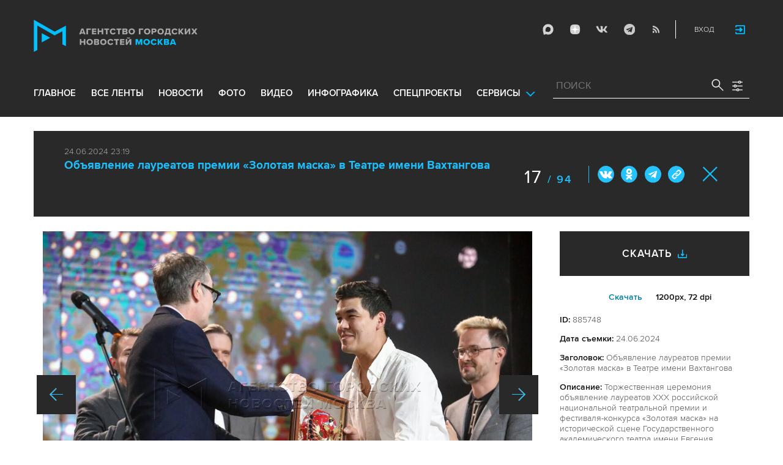

--- FILE ---
content_type: text/html; charset=utf-8
request_url: https://www.mskagency.ru/photobank/885748
body_size: 21230
content:
<!DOCTYPE html>
<html xmlns="http://www.w3.org/1999/xhtml" xml:lang="ru" lang="ru">
<head>
  <title>Агентство городских новостей «Москва» - Фотобанк</title>
  <link href="/favicon.ico" rel="icon" type="image/x-icon"/>
  <meta http-equiv="Content-Language" content="ru"/>

  <meta name="title" content="Агентство городских новостей «Москва» - Фотобанк">

    <link rel="canonical" href="https://www.mskagency.ru/photobank/885748"/>



  <meta charset="utf-8">
  <meta http-equiv="X-UA-Compatible" content="IE=edge">
  <meta name="author" content="">


  <meta name="viewport" content="width=device-width, initial-scale=1.0, user-scalable=0">
  <meta http-equiv="Content-Type" content="text/html; charset=utf-8" />
  <meta name="format-detection" content="telephone=no" />

    <link rel="preload" href="/fonts/ProximaNova-Regular.woff2" as="font" type="font/woff" crossorigin="anonymous">
    <link rel="preload" href="/fonts/ProximaNova-Semibold.woff2" as="font" type="font/woff" crossorigin="anonymous">
    <link rel="preload" href="/fonts/ProximaNova-Bold.woff2" as="font" type="font/woff" crossorigin="anonymous">
    
    <link as="style" href="/css/fonts.css?v=1768565359" rel="preload" />
    <link rel="stylesheet" href="/css/fonts.css?v=1768565359" />
    <link as="style" href="/css/style_19.css?v=1768565359" rel="preload" />
    <link rel="stylesheet" href="/css/style_19.css?v=1768565359" />

    <link rel="stylesheet" href="/css/adaptive_1280.css?v=1768565359" />


  <link rel="stylesheet" type="text/css" href="/js_19/slick/slick.css"/>
  <link rel="stylesheet" type="text/css" href="/js_19/jquery.modal/jquery.modal.css"/>

  <script src="/js_19/jquery-3.4.1.min.js?v=1768565359" type="text/javascript"></script>
  <script src="/js_19/jquery.maskedinput.min.js?v=1768565359"></script>
  <script src="/js_19/slick/slick.min.js?v=1768565359" type="text/javascript"></script>
  <script src="/js_19/infinite-scroll.pkgd.min.js?v=1768565359" type="text/javascript"></script>
  <script src="/js_19/jquery.modal/jquery.modal.js?v=1768565359" type="text/javascript"></script>
  <script src="/js_19/scripts.js?v=1768565359" type="text/javascript"></script>


  <link rel="stylesheet" href="/css/jcarousel-tango-skin.css" type="text/css" media="all" />

  <script src="/js/jquery.cookie.js?v=1768565359" type="text/javascript"></script>
  <script src="/js/jquery.ac.js?v=1768565359" type="text/javascript"></script>
  <script type="text/javascript" src="/js/jquery.form-v20140218.min.js?v=1768565359"></script>

  <!--<script src="/js/handlebars.runtime.js?v=1768565359" type="text/javascript"></script>-->
  <script src="/js/handlebars.js?v=1768565359" type="text/javascript"></script>


    <script src="/js/mustache.js?v=1768565359" type="text/javascript"></script>

  <!--<script type="text/javascript" src="/fancybox/jquery.fancybox-1.3.4.js"></script>
  <link rel="stylesheet" href="/fancybox/jquery.fancybox-1.3.4.css" type="text/css" media="screen" />//-->

  <link rel="stylesheet" href="/fancybox2/jquery.fancybox.css" type="text/css" media="screen" />
  <script type="text/javascript" src="/fancybox2/jquery.fancybox.pack.js?v=1768565359"></script>
  <link rel="stylesheet" href="/fancybox2/jquery.fancybox_popup.css" type="text/css" media="screen" />



  <script src="/js/main.js?v=1768565359" type="text/javascript"></script>


    <script src="/js/mediaDownloadIntroduceCl.js?v=1768565359"></script>
  <script type="text/javascript" src="/js/lib/period_picker/jquery.periodpicker.full.min.js?v=1768565359"></script>
  <link rel="stylesheet" href="/js/lib/period_picker//jquery.periodpicker.css" type="text/css" media="all" />

  <script type="text/javascript" src="/js/select2/js/select2.js?v=1768565359"></script>
  <script type="text/javascript" src="/js/select2/js/i18n/ru.js?v=1768565359"></script>
  <link rel="stylesheet" href="/js/select2/css/select2.css" type="text/css" media="all" />


  <script type="text/javascript" src="/js/jquery.query-object.js?v=1768565359"></script>


  <script src="/js/windows.js?v=1768565359"></script>


  <!--<script type="text/javascript" src="/js/auth/jquery.maskedinput-1.2.2.min.js"></script>-->
  <script type="text/javascript" src="/js/auth/jquery.s-bvalidator-yc.js?v=1768565359"></script>
  <script type="text/javascript" src="/js/auth/s-validate.options.js?v=1768565359"></script>
  <script type="text/javascript" src="/js/auth/modifier.js?v=1768565359"></script>






</head>

<body class="stretch">
  <header class="stretch">
  <div class="inside">
    <a class="mobile-menu-button">Меню</a>
    <a class="mobile-search-button">Поиск</a>
    <a class="mobile-social-button">Мы в соцсетях</a>
    <a href="/" class="logo" title="Агентство городских новостей «Москва»">Агентство городских новостей «Москва»</a>

    <div id="AuthBar" class="auth">
  <div id="login-popup-container"></div>
  <div id="infobar-container"></div>
</div>
<script>
    $.get( "/user/infobar_xhr", function(data) {
        $('#infobar-container').html(data)
    });
</script>


    <div class="social">
      <a href="https://max.ru/moscownewsagency" class="max" target="_blank">Max</a>
<a href="https://dzen.ru/mskagency" class="dzen" target="_blank">ДЗЭН</a>
<a href="https://vk.com/mskagency" class="vk" target="_blank">Vkontakte</a>
<a href="https://t.me/moscownewsagency" class="tg" target="_blank">Telegram</a>
<a href="/rss2" class="rss">RSS</a>

    </div>

    <div class="search-open">
      <a class="search-open__button"></a>
    </div>
    <div class="clear"></div>

    <div class="menu-container">
      <div class="menu">
  <ul class="topmenu">

    <li class="menu-1-item"><a href="/" rel='home'>Главное</a> </li>
    <li class="menu-1-item"><a href="/lenta" rel='all' data-ftype="all">все ленты</a> </li>
    <li class="menu-1-item"><a href="/lenta?type=text" rel='text' data-ftype="text">новости</a></li>
    <li class="menu-1-item"><a href="/lenta?type=photo" rel='photo' data-ftype="photo">фото</a></li>
    <li class="menu-1-item"><a href="/lenta?type=video" rel='video' data-ftype="video">видео</a></li>
    <li class="menu-1-item"><a href="/lenta?type=infographics" rel='infographics' data-ftype="infographics">инфографика</a></li>
    <li class="menu-1-item "><a href="/longreads" rel='longreads'>Спецпроекты</a></li>
    <li class="relative">
      <a href="#" class="service_link">Сервисы</a>
      <div class="service_menu_overlay"></div>
      <div class="service_menu">
        <ul>
          <li class="menu-1-item"><a href="/broadcasts/" rel='broadcast'>Трансляции</a></li>
          <li><a href="https://presscenter.mskagency.ru/" target="_blank">Пресс-центр</a></li>
          <li class="menu-1-item"><a href="/show-map" rel='map'>Карта событий</a></li>
          <li class="menu-1-item"><a href="/calendar" rel='calendar'>Календарь</a></li>
          <li class="menu-1-item"><a href="/about/" rel='about'>О нас </a></li>
          <li class="menu-1-item"><a href="/contacts/" rel='contacts'>Контакты</a></li>
        </ul>
      </div>
    </li>
  </ul>
</div>

    </div>

    <div class="search_wrapper">
      
<div class="search">
  <span>ПОИСК</span>
  <input type="text" name="criteria" class="text" value="" placeholder="ПОИСК" autocomplete="off">
  <input type="submit" name="" class="submit search-submit">

  <div class="settings">
    <a></a>
  </div>
  <a class="close"></a>
  <div class="strict-search-container">
    <div class="strict-search">
      <label>
        <input type="checkbox" name=""> Строгий поиск</label>
      </label>
    </div>
  </div>
</div>

<div class="clear"></div>
<div class="mini-suggest__overlay mini-suggest__overlay_visible_"></div>

<div class="advanced-search-popup adasdasd12423">
  <div class="advanced-search-popup__wrapper2">
    <div class="advanced-search-popup__wrapper">
      <div class="advanced-search-popup__form">

        <div class="form-item-line">
          <label>Дата</label>
          <div class="input-container">
            <input class='periodpicker' type="text" name="" id="from" value="">
            <input type="text" name="" id="to" value="">
          </div>
        </div>
        <!--
                            <div class="form-item-line">
                                <label>Ориентация</label>
                                <div class="input-container">
                                    <select id="orientationSelect" name="dummy">
                                        <option value="vertical">Вертикально</option>
                                        <option value="horizontal">Горизонтально</option>
                                    </select>
                                </div>
                            </div>
        -->
        <div class="form-item-line">
          <label>Фотографы</label>
          <div class="input-container">
            <select id="photographerSelect" multiple="multiple" name="photographer_id" style="width: 110px">
                <option value="277">Авилов Александр</option>
                <option value="395">Белицкий Дмитрий</option>
                <option value="153">Ведяшкин Сергей</option>
                <option value="309">Воронин Денис</option>
                <option value="347">Гришкин Денис</option>
                <option value="140">Зыков Кирилл</option>
                <option value="302">Иванко Игорь</option>
                <option value="287">Кардашов Антон</option>
                <option value="227">Киселев Сергей</option>
                <option value="389">Кузьмичёнок Василий</option>
                <option value="274">Кульгускин Роман</option>
                <option value="405">Лукина Мария</option>
                <option value="225">Любимов Андрей</option>
                <option value="7683">Нафикова Светлана</option>
                <option value="141">Никеричев Андрей</option>
                <option value="357">Новиков Владимир</option>
                <option value="374">Новосильцев Артур</option>
                <option value="322">Сандурская Софья</option>
                <option value="370">Тихонова Пелагия</option>
                <option value="385">Чингаев Ярослав</option>
                <option value="286">Мобильный репортер</option>
                <option value="295">Москва 24</option>
            </select>
          </div>
        </div>

        <div class="form-item-line">
          <label>Теги</label>
          <div class="input-container search-form-input-container">
            <select id="tagsSelect" multiple="multiple" name="tag" style="width: 110px">
            </select>
          </div>
        </div>

        <div class="form-item-line">
          <label>Рубрики:</label>
          <div class="input-container">
            <select id="rubricsSelect" multiple="multiple" name="rubric" style="width: 110px">
                <option value="11">Происшествия</option>
                <option value="3">Политика</option>
                <option value="10">Культура</option>
                <option value="5">Экономика</option>
                <option value="12">Строительство</option>
                <option value="7">Общество</option>
                <option value="13">Транспорт</option>
                <option value="14">Технологии</option>
                <option value="9">Спорт</option>
            </select>
          </div>
        </div>

        <div class="form-item-line">
          <label>Сортировка</label>
          <div class="input-container">
            <select id="orderSelect" name="order" style="width: 110px">
              <option  selected="selected" value="">Хронология</option>
              <option  value="relevance">Релевантность</option>
            </select>
          </div>
        </div>

        <div class="form-item-line">
          <label>Тип</label>
          <div class="input-container">
            <select id="typesSelect" name="type" style="width: 110px">
              <option  selected="selected" value="">Все</option>
              <option  value="photo">Фото</option>
              <option  value="video">Видео</option>
              <option  value="text">Новости</option>
              <option  value="infographics">Инфографика</option>
              <option  value="photo_files">Фотографии</option>
            </select>
          </div>
        </div>


        <div class="form-item-line">
          <label style="line-height: 20px;">Строгий поиск</label>
          <div class="input-container">
            <div class="SelectCustom">
              <input type="checkbox" class="styled" id="strictSearch" name="strict" value="1" >
            </div>
          </div>
        </div>
        <div class="form-item-line form-item-line-single_line">
          <label>или номер файла</label>
          <div class="input-container">
            <input class='bank_id__field' type="text" name="bank_id" id="bank_id" value="">
          </div>
        </div>
        <style>
            .advanced-search-popup .form-item-line.form-item-line-single_line {
                display: block;
                flex-basis: 100%;
                margin-top: 10px;
                padding-top: 16px;
                border-top: 1px solid #0083ad;
            }

            .advanced-search-popup .form-item-line.form-item-line-single_line label {
                width: 290px;
            }

            .advanced-search-popup .form-item-line .input-container .bank_id__field {
                box-sizing: border-box;
                /*background: transparent;*/
                border: none;
                outline: 0;
                color: #06618e;
                font-size: 18px;
                font-weight: normal;
                padding: 0 13px;
                height: 37px;
                margin: 0;
                width: 100% !important;
            }
        </style>
      </div>
      <div class="advanced-search-popup__buttons">
        <input id="reset_filter" type="reset" name="" value="Сбросить" class="button-reset">
        <input type="button" value="Применить" class="search-submit"/>
      </div>
    </div>
    <p class="close-form">Закрыть</p>
  </div>
</div>

<script>
    $(document).on('click', '.search-submit', function(e) {
        let params = {};
        let query  = []
        var url = location.origin + '?'
        if (!$('[name=bank_id]').val()) {
            url = '/search/?';
            if ($('#rubricsSelect').val().length) {
                query.push('rubric=' + encodeURIComponent($('#rubricsSelect').val().join(',')))
            }
            if ($('[name=type]').val()) {
                query.push('type=' + encodeURIComponent($('[name=type]').val()))
            }
            if ($('[name=order]').val()) {
                query.push('order=' + encodeURIComponent($('[name=order]').val()))
            }
            if ($('[name=tag]').val().length) {
                query.push('tag=' + encodeURIComponent($('[name=tag]').val().join(',')))
            }
            if ($('[name=criteria]').val()) {
                query.push('criteria=' + encodeURIComponent($('[name=criteria]').val()))
            }
            if ($('#photographerSelect').val().length) {
                query.push('photographer_id=' + encodeURIComponent($('#photographerSelect').val().join(',')))
            }
            if ($('#strictSearch').prop('checked')) {
                query.push('strict=1')
            }
            if ($('#eridSearch').prop('checked')) {
                query.push('with_erid=1')
            }
            let period = $('.periodpicker').periodpicker('valueStringStrong')
            if (period) {
                let from_to = period.split('-')
                query.push('from=' + from_to[0])
                query.push('to=' + from_to[1])
            }
            submitSearchMain(url + query.join('&'))
        } else {
            query.push('bank_id=' + encodeURIComponent($('[name=bank_id]').val()));
            submitSearchMain('/photobank/list' + '?' + query.join('&'))
        }
    })
    $(document).ready(function(){
        $('#orientationSelect').select2({
            minimumResultsForSearch: Infinity,
        });
        $('#photographerSelect').select2({
        });
        $('#tagsSelect').select2({
            ajax: {
                // url: '/tags/list',
                url: '/cms/suggest?model=Tag',
                dataType:'json',
                data: function (params) {
                    var query = {
                        term: params.term,
                    }
                    return query;
                },
                processResults: function (data) {
                    console.log (data)
                    var results = [];
                    $.each(data, function (index, datum) {
                        console.log (datum)
                        results.push({
                            id: datum.id,
                            text: datum.value
                        });
                    });

                    return {
                        results: results
                    };
                },
            }
        });
        $('#rubricsSelect').select2();
        $('#orderSelect').select2({
            minimumResultsForSearch: Infinity,
        });
        $('#typesSelect').select2({
            minimumResultsForSearch: Infinity,
        });
        $('.periodpicker').periodpicker({
            lang: 'ru',
            formatDate: 'DD.MM.YYYY',
            end: '#to',
        });
    })
</script>
    </div>
  </div>
</header>



<script>

    $( document ).ready(function() {


        $( "input[name='criteria']" ).focus( function () {
            $( '.mini-suggest__overlay' ).addClass( 'mini-suggest__overlay_visible' );
            $( '.search_wrapper' ).addClass( 'search_wrapper_overlay' );
            $( '.strict-search-container' ).addClass('active');
            if ($('.advanced-search-popup').hasClass('active')) {
                $( '.strict-search-container' ).removeClass('active');
                $( '.mini-suggest__overlay' ).removeClass( 'mini-suggest__overlay_visible' );
            }
        } );

        $('.search_wrapper .settings a').click( function () {
            $( '.mini-suggest__overlay' ).removeClass( 'mini-suggest__overlay_visible' );
            $( '.search_wrapper' ).removeClass( 'search_wrapper_overlay' );
            if ($('.advanced-search-popup').hasClass('active')) {
                $('.advanced-search-popup').removeClass('active');
                $( '.strict-search-container' ).addClass('active');
            }  else {
                $('.advanced-search-popup').addClass('active');
                $( ".advanced-search-popup" ).focus();
            }
            if ($( '.strict-search-container' ).hasClass('active')) {
                $( '.strict-search-container' ).removeClass('active');
            }  else {
                $( '.strict-search-container' ).removeClass('active');
            }
        } );

        $('.advanced-search-popup .close-form').click(function() {
            $( '.advanced-search-popup' ).removeClass('active');
        });

        $( ".mini-suggest__overlay" ).click( function () {
            $( '.mini-suggest__overlay' ).removeClass( 'mini-suggest__overlay_visible' );
            $( '.search_wrapper' ).removeClass( 'search_wrapper_overlay' );
            // $( '.strict-search-container' ).hide();
            $( '.strict-search-container' ).removeClass('active');
        } );


        $('.strict-search input').click( function () {
            if ($('.strict-search input').is(":checked")) {
                $('#strictSearch').prop('checked', true);
            }
            else {
                $('#strictSearch').prop('checked', false);
            }
        } );
        $('#strictSearch').click( function () {
            if ($('#strictSearch').is(":checked")) {
                $('.strict-search input').prop('checked', true);
            } else {
                $('.strict-search input').prop('checked', false);
            }
        } );

        if ($('#strictSearch').is(":checked")) {
            $('.strict-search input').prop('checked', true);
        } else {
            $('.strict-search input').prop('checked', false);
        }
        $('.erid-search input').click( function () {
            if ($('.erid-search input').is(":checked")) {
                $('#eridSearch').prop('checked', true);
            }
            else {
                $('#eridSearch').prop('checked', false);
            }
        } );
        $('#eridSearch').click( function () {
            if ($('#eridSearch').is(":checked")) {
                $('.erid-search input').prop('checked', true);
            } else {
                $('.erid-search input').prop('checked', false);
            }
        } );

        if ($('#eridSearch').is(":checked")) {
            $('.erid-search input').prop('checked', true);
        } else {
            $('.erid-search input').prop('checked', false);
        }
    });

</script>

<style>
    .mini-suggest__overlay {
        position: absolute;
        z-index: 1;
        top: 0;
        left: 0;
        visibility: hidden;
        width: 100vw;
        height: 100vh;
        opacity: 0;
        background: #fff;
        transition: opacity .2s ease-out;
    }
    .mini-suggest__overlay_visible {
        visibility: visible;
        opacity: 1;
    }
    .mini-suggest__overlay {
        position: fixed;
        height: 100vh;
        width: 100vw !important;
        cursor: pointer;
        /*background-color: rgba(31,31,32,.22);*/
        background-color: rgba(31,31,32,.8);
    }
    .mini-suggest__overlay_visible {
        opacity: .5;
    }
    .mini-suggest__overlay {
        z-index: 1000 !important;
    }

    .search_wrapper_overlay {
        background-color: rgba(70,70,70,.8);
    }
    .search_wrapper_overlay * {
        z-index: 1002;
    }
</style>




<style>
    .content .list li .time .s-date {display: none;}
    header.no-transition {transition: none !important;}
    header.no-transition .inside{transition: none !important;}
    header.no-transition .inside .logo {transition: none !important;}
    header.no-transition .inside .mobile-menu-button {transition: none !important;}
    header.no-transition .inside .menu {transition: none !important;}
    header.no-transition .inside .topmenu {transition: none !important;}
    header.no-transition .inside .topmenu li {transition: none !important;}
    header.no-transition .inside .search_wrapper {transition: none !important;}
</style>

<script>
    $( document ).ready(function() {
        $('header').addClass('no-transition');
        let params = $('.search-words .search-params').width();
        let padding_watch = function () {
            let searhchH1 = $('.search-words h1').width();
            let searhClose = $('.search-params-close').width();
            let searhHead = $('.search-words .head').width();
            if((searhHead -searhchH1 -searhClose - params) <= 40 ) {
                $( ".search-words .head" ).css( "display", 'block' );
                $( ".search-words .head" ).css( "paddingRight", 0 );
            } else {
                $( ".search-words .head" ).css( "display", 'flex' );
                //$( ".search-words .head" ).css( "paddingRight", '130px');

            }
            let searchPageHeadingHeight = $('.search-box.search-words').height();
            $('html > body.search-results-page').css({ paddingTop :  210 + 15 + searchPageHeadingHeight + 'px' });
        };
        $(window).on('load resize scroll', padding_watch);
        padding_watch();
        var lastScrollTop = 0;
        $(window).on('load resize scroll', function () {
            var posit = $(this).scrollTop();
            if(posit > lastScrollTop) {
                if (posit > 600) {
                    $('.logo').addClass('right');
                    $('.mobile-menu-button').addClass('active');
                    $('header').removeClass('with-menu');
                    $('.search-box').removeClass('with-menu');
                }
            } else {
                if (posit > 600) {
                    $('header').addClass('with-menu');
                    $('.search-box').addClass('with-menu');
                } else {
                    $('header').removeClass('with-menu');
                    $('.search-box').removeClass('with-menu');
                }
            }
            header123()
            function header123() {
                if ( $(document).scrollTop() <=600) {
                    $('.logo').removeClass('right');
                    $('header .mobile-menu-button').removeClass('active');
                }
                if ($(document).scrollTop() > 200) {
                    $('body').addClass('little');
                    $('header').addClass('little-menu');
                    $('header').removeClass('without-menu');
                    $('.search-box').addClass('little-menu');
                    $('.search-box').removeClass('without-menu');
                } else {
                    $('body').removeClass('littl-e');
                    $('header').removeClass('little-menu');
                    $('header').removeClass('without-menu');
                    $('.search-box').removeClass('little-menu');
                    $('.search-box').removeClass('without-menu');
                }
                if ($(document).scrollTop() > 600) {
                    $('header').addClass('without-menu');
                    $('.search-box').addClass('without-menu');
                }
            }
            lastScrollTop = posit;
            $('header').removeClass('no-transition');
        });
        $( ".mobile-menu-button" ).click(function() {
            $('header').toggleClass('with-menu');
            $('.search-box').toggleClass('with-menu');
        });
    });

</script>
<script type="text/javascript">
    // $(window).bind("load", function() {
    //     $( "body.stretch" ).css( "display", 'flex' );
    // });
</script>

<a name="c"></a>
<main class="stretch">
  <div class="content">
    <div class="photo-popup">
  <div class="material-popup__header">
    <p class="datetime">
        24.06.2024 23:19
    </p>
    <h2 class="title">
        <a href="/materials/3394647" style="color: #1fbffb;font-size: 19px;font-weight: bold;text-decoration:none;">Объявление лауреатов премии «Золотая маска» в Театре имени Вахтангова</a>
    </h2>
    <div class="mp__share">
      <div class="share2 js-share-button"></div>
      <div class="social social-inline-inner js-social"><a class="vk">Вконтакте</a><a class="ok">ОК</a><a class="tg">Telegram</a><a class="link" title="Скопировать ссылку https://www.mskagency.ru/photobank/885748" onclick="navigator.clipboard.writeText('https://www.mskagency.ru/photobank/885748');alert('Ссылка скопирована в буфер обмена.');return false;
      ">#</a></div>
    </div>
      <p class="number"><span>17</span>
        / 94</p>
    <!--<p class="share">Поделиться</p>-->
    <p class="close"><a href="/materials/3394647">Закрыть</a></p>
  </div>

  <div class="photo-popup__colswrapper">
    <div class="photo-popup__leftcolumn">
      <div class="slider">
<!--        <div class="photowrapper"><a href="https://www.mskagency.ru/b/c/933230.jpg" class="fancy-gallery" rel="gal" title="Торжественная церемония объявление лауреатов ХХХ российской национальной театральной премии и фестиваля-конкурса «Золотая маска» на исторической сцене Государственного академического театра имени Евгения Вахтангова." el_id="933230" data-index="933215" data-href="https://www.mskagency.ru/b/c/a/933230.jpg" data-dtype="1" data-dplace="217" data-dmaterial="3394647" data-fid="885748" data-dfile="933230" data-photographer="Артур Новосильцев"><img src="https://www.mskagency.ru/b/c/933230.1200x1200p.jpg" /></a></div>-->
              <div class="photowrapper"><a href="https://www.mskagency.ru/b/c/933214.jpg" class="fancy-gallery" rel="gal" title="Актриса Елизавета Боярская, получившая совместно с актером Игорем Черневичем специальную премию жюри «за лучший актерский дуэт» в спектакле Театра Европы «Чайка», во время торжественной церемонии объявления лауреатов ХХХ российской национальной театральной премии и фестиваля-конкурса «Золотая маска» на исторической сцене Государственного академического театра имени Евгения Вахтангова." el_id="933214" data-index="933215" data-href="https://www.mskagency.ru/b/c/a/933214.jpg" data-dtype="1" data-dplace="217" data-dmaterial="3394647" data-fid="885732" data-dfile="933214" data-photographer="Артур Новосильцев"><img src="https://www.mskagency.ru/b/c/933214.1200x1200p.jpg" /></a></div>
              <div class="photowrapper"><a href="https://www.mskagency.ru/b/c/933201.jpg" class="fancy-gallery" rel="gal" title="Актриса Елизавета Боярская, получившая совместно с актером Игорем Черневичем специальную премию жюри «за лучший актерский дуэт» в спектакле Театра Европы «Чайка», во время торжественной церемонии объявления лауреатов ХХХ российской национальной театральной премии и фестиваля-конкурса «Золотая маска» на исторической сцене Государственного академического театра имени Евгения Вахтангова." el_id="933201" data-index="933215" data-href="https://www.mskagency.ru/b/c/a/933201.jpg" data-dtype="1" data-dplace="217" data-dmaterial="3394647" data-fid="885733" data-dfile="933201" data-photographer="Артур Новосильцев"><img src="https://www.mskagency.ru/b/c/933201.1200x1200p.jpg" /></a></div>
              <div class="photowrapper"><a href="https://www.mskagency.ru/b/c/933215.jpg" class="fancy-gallery" rel="gal" title="Актриса Елизавета Боярская, получившая совместно с актером Игорем Черневичем специальную премию жюри «за лучший актерский дуэт» в спектакле Театра Европы «Чайка», во время торжественной церемонии объявления лауреатов ХХХ российской национальной театральной премии и фестиваля-конкурса «Золотая маска» на исторической сцене Государственного академического театра имени Евгения Вахтангова." el_id="933215" data-index="933215" data-href="https://www.mskagency.ru/b/c/a/933215.jpg" data-dtype="1" data-dplace="217" data-dmaterial="3394647" data-fid="885734" data-dfile="933215" data-photographer="Артур Новосильцев"><img src="https://www.mskagency.ru/b/c/933215.1200x1200p.jpg" /></a></div>
              <div class="photowrapper"><a href="https://www.mskagency.ru/b/c/933234.jpg" class="fancy-gallery" rel="gal" title="Торжественная церемония объявление лауреатов ХХХ российской национальной театральной премии и фестиваля-конкурса «Золотая маска» на исторической сцене Государственного академического театра имени Евгения Вахтангова." el_id="933234" data-index="933215" data-href="https://www.mskagency.ru/b/c/a/933234.jpg" data-dtype="1" data-dplace="217" data-dmaterial="3394647" data-fid="885735" data-dfile="933234" data-photographer="Артур Новосильцев"><img src="https://www.mskagency.ru/b/c/933234.1200x1200p.jpg" /></a></div>
              <div class="photowrapper"><a href="https://www.mskagency.ru/b/c/933204.jpg" class="fancy-gallery" rel="gal" title="Президент национальной театральной премии и фестиваля «Золотая Маска», художественный руководитель Московского театра Олега Табакова Владимир Машков во время торжественной церемонии объявления лауреатов ХХХ российской национальной театральной премии и фестиваля-конкурса «Золотая маска» на исторической сцене Государственного академического театра имени Евгения Вахтангова." el_id="933204" data-index="933215" data-href="https://www.mskagency.ru/b/c/a/933204.jpg" data-dtype="1" data-dplace="217" data-dmaterial="3394647" data-fid="885736" data-dfile="933204" data-photographer="Артур Новосильцев"><img src="https://www.mskagency.ru/b/c/933204.1200x1200p.jpg" /></a></div>
              <div class="photowrapper"><a href="https://www.mskagency.ru/b/c/933220.jpg" class="fancy-gallery" rel="gal" title="Президент национальной театральной премии и фестиваля «Золотая Маска», художественный руководитель Московского театра Олега Табакова Владимир Машков во время торжественной церемонии объявления лауреатов ХХХ российской национальной театральной премии и фестиваля-конкурса «Золотая маска» на исторической сцене Государственного академического театра имени Евгения Вахтангова." el_id="933220" data-index="933215" data-href="https://www.mskagency.ru/b/c/a/933220.jpg" data-dtype="1" data-dplace="217" data-dmaterial="3394647" data-fid="885737" data-dfile="933220" data-photographer="Артур Новосильцев"><img src="https://www.mskagency.ru/b/c/933220.1200x1200p.jpg" /></a></div>
              <div class="photowrapper"><a href="https://www.mskagency.ru/b/c/933253.jpg" class="fancy-gallery" rel="gal" title="Торжественная церемония объявление лауреатов ХХХ российской национальной театральной премии и фестиваля-конкурса «Золотая маска» на исторической сцене Государственного академического театра имени Евгения Вахтангова." el_id="933253" data-index="933215" data-href="https://www.mskagency.ru/b/c/a/933253.jpg" data-dtype="1" data-dplace="217" data-dmaterial="3394647" data-fid="885738" data-dfile="933253" data-photographer="Артур Новосильцев"><img src="https://www.mskagency.ru/b/c/933253.1200x1200p.jpg" /></a></div>
              <div class="photowrapper"><a href="https://www.mskagency.ru/b/c/933211.jpg" class="fancy-gallery" rel="gal" title="Режиссер-постановщик Вячеслав Стародубцев во время торжественной церемонии объявления лауреатов ХХХ российской национальной театральной премии и фестиваля-конкурса «Золотая маска» на исторической сцене Государственного академического театра имени Евгения Вахтангова." el_id="933211" data-index="933215" data-href="https://www.mskagency.ru/b/c/a/933211.jpg" data-dtype="1" data-dplace="217" data-dmaterial="3394647" data-fid="885739" data-dfile="933211" data-photographer="Артур Новосильцев"><img src="https://www.mskagency.ru/b/c/933211.1200x1200p.jpg" /></a></div>
              <div class="photowrapper"><a href="https://www.mskagency.ru/b/c/933212.jpg" class="fancy-gallery" rel="gal" title="Актер Борис Рудак, получивший специальную премию жюри «за яркую интерпретацию роли Риккардо» в опере «Бал-маскарад» Театра оперы и балета имени П.И. Чайковского во время торжественной церемонии объявления лауреатов ХХХ российской национальной театральной премии и фестиваля-конкурса «Золотая маска» на исторической сцене Государственного академического театра имени Евгения Вахтангова." el_id="933212" data-index="933215" data-href="https://www.mskagency.ru/b/c/a/933212.jpg" data-dtype="1" data-dplace="217" data-dmaterial="3394647" data-fid="885740" data-dfile="933212" data-photographer="Артур Новосильцев"><img src="https://www.mskagency.ru/b/c/933212.1200x1200p.jpg" /></a></div>
              <div class="photowrapper"><a href="https://www.mskagency.ru/b/c/933245.jpg" class="fancy-gallery" rel="gal" title="Актер Борис Рудак, получивший специальную премию жюри «за яркую интерпретацию роли Риккардо» в опере «Бал-маскарад» Театра оперы и балета имени П.И. Чайковского и актриса Алла Сигалова во время торжественной церемонии объявления лауреатов ХХХ российской национальной театральной премии и фестиваля-конкурса «Золотая маска» на исторической сцене Государственного академического театра имени Евгения Вахтангова." el_id="933245" data-index="933215" data-href="https://www.mskagency.ru/b/c/a/933245.jpg" data-dtype="1" data-dplace="217" data-dmaterial="3394647" data-fid="885741" data-dfile="933245" data-photographer="Артур Новосильцев"><img src="https://www.mskagency.ru/b/c/933245.1200x1200p.jpg" /></a></div>
              <div class="photowrapper"><a href="https://www.mskagency.ru/b/c/933221.jpg" class="fancy-gallery" rel="gal" title="Актриса Алла Сигалова во время торжественной церемонии объявления лауреатов ХХХ российской национальной театральной премии и фестиваля-конкурса «Золотая маска» на исторической сцене Государственного академического театра имени Евгения Вахтангова." el_id="933221" data-index="933215" data-href="https://www.mskagency.ru/b/c/a/933221.jpg" data-dtype="1" data-dplace="217" data-dmaterial="3394647" data-fid="885742" data-dfile="933221" data-photographer="Артур Новосильцев"><img src="https://www.mskagency.ru/b/c/933221.1200x1200p.jpg" /></a></div>
              <div class="photowrapper"><a href="https://www.mskagency.ru/b/c/933222.jpg" class="fancy-gallery" rel="gal" title="Актер Игорь Петренко и актриса Елизавета Боярская, получившая совместно с актером Игорем Черневичем специальную премию жюри «за лучший актерский дуэт» в спектакле Театра Европы «Чайка», во время торжественной церемонии объявления лауреатов ХХХ российской национальной театральной премии и фестиваля-конкурса «Золотая маска» на исторической сцене Государственного академического театра имени Евгения Вахтангова." el_id="933222" data-index="933215" data-href="https://www.mskagency.ru/b/c/a/933222.jpg" data-dtype="1" data-dplace="217" data-dmaterial="3394647" data-fid="885743" data-dfile="933222" data-photographer="Артур Новосильцев"><img src="https://www.mskagency.ru/b/c/933222.1200x1200p.jpg" /></a></div>
              <div class="photowrapper"><a href="https://www.mskagency.ru/b/c/933231.jpg" class="fancy-gallery" rel="gal" title="Актриса Елизавета Боярская, получившая совместно с актером Игорем Черневичем специальную премию жюри «за лучший актерский дуэт» в спектакле Театра Европы «Чайка», во время торжественной церемонии объявления лауреатов ХХХ российской национальной театральной премии и фестиваля-конкурса «Золотая маска» на исторической сцене Государственного академического театра имени Евгения Вахтангова." el_id="933231" data-index="933215" data-href="https://www.mskagency.ru/b/c/a/933231.jpg" data-dtype="1" data-dplace="217" data-dmaterial="3394647" data-fid="885744" data-dfile="933231" data-photographer="Артур Новосильцев"><img src="https://www.mskagency.ru/b/c/933231.1200x1200p.jpg" /></a></div>
              <div class="photowrapper"><a href="https://www.mskagency.ru/b/c/933219.jpg" class="fancy-gallery" rel="gal" title="Актер Игорь Петренко во время торжественной церемонии объявления лауреатов ХХХ российской национальной театральной премии и фестиваля-конкурса «Золотая маска» на исторической сцене Государственного академического театра имени Евгения Вахтангова." el_id="933219" data-index="933215" data-href="https://www.mskagency.ru/b/c/a/933219.jpg" data-dtype="1" data-dplace="217" data-dmaterial="3394647" data-fid="885745" data-dfile="933219" data-photographer="Артур Новосильцев"><img src="https://www.mskagency.ru/b/c/933219.1200x1200p.jpg" /></a></div>
              <div class="photowrapper"><a href="https://www.mskagency.ru/b/c/933216.jpg" class="fancy-gallery" rel="gal" title="Торжественная церемония объявление лауреатов ХХХ российской национальной театральной премии и фестиваля-конкурса «Золотая маска» на исторической сцене Государственного академического театра имени Евгения Вахтангова." el_id="933216" data-index="933215" data-href="https://www.mskagency.ru/b/c/a/933216.jpg" data-dtype="1" data-dplace="217" data-dmaterial="3394647" data-fid="885746" data-dfile="933216" data-photographer="Артур Новосильцев"><img src="https://www.mskagency.ru/b/c/933216.1200x1200p.jpg" /></a></div>
              <div class="photowrapper"><a href="https://www.mskagency.ru/b/c/933229.jpg" class="fancy-gallery" rel="gal" title="Торжественная церемония объявление лауреатов ХХХ российской национальной театральной премии и фестиваля-конкурса «Золотая маска» на исторической сцене Государственного академического театра имени Евгения Вахтангова." el_id="933229" data-index="933215" data-href="https://www.mskagency.ru/b/c/a/933229.jpg" data-dtype="1" data-dplace="217" data-dmaterial="3394647" data-fid="885747" data-dfile="933229" data-photographer="Артур Новосильцев"><img src="https://www.mskagency.ru/b/c/933229.1200x1200p.jpg" /></a></div>
              <div class="photowrapper"><a href="https://www.mskagency.ru/b/c/933230.jpg" class="fancy-gallery" rel="gal" title="Торжественная церемония объявление лауреатов ХХХ российской национальной театральной премии и фестиваля-конкурса «Золотая маска» на исторической сцене Государственного академического театра имени Евгения Вахтангова." el_id="933230" data-index="933215" data-href="https://www.mskagency.ru/b/c/a/933230.jpg" data-dtype="1" data-dplace="217" data-dmaterial="3394647" data-fid="885748" data-dfile="933230" data-photographer="Артур Новосильцев"><img src="https://www.mskagency.ru/b/c/933230.1200x1200p.jpg" /></a></div>
              <div class="photowrapper"><a href="https://www.mskagency.ru/b/c/933258.jpg" class="fancy-gallery" rel="gal" title="Торжественная церемония объявление лауреатов ХХХ российской национальной театральной премии и фестиваля-конкурса «Золотая маска» на исторической сцене Государственного академического театра имени Евгения Вахтангова." el_id="933258" data-index="933215" data-href="https://www.mskagency.ru/b/c/a/933258.jpg" data-dtype="1" data-dplace="217" data-dmaterial="3394647" data-fid="885749" data-dfile="933258" data-photographer="Артур Новосильцев"><img src="https://www.mskagency.ru/b/c/933258.1200x1200p.jpg" /></a></div>
              <div class="photowrapper"><a href="https://www.mskagency.ru/b/c/933223.jpg" class="fancy-gallery" rel="gal" title="Ректор Российского института театрального искусства (ГИТИС) Григорий Заславский во время торжественной церемонии объявления лауреатов ХХХ российской национальной театральной премии и фестиваля-конкурса «Золотая маска» на исторической сцене Государственного академического театра имени Евгения Вахтангова." el_id="933223" data-index="933215" data-href="https://www.mskagency.ru/b/c/a/933223.jpg" data-dtype="1" data-dplace="217" data-dmaterial="3394647" data-fid="885750" data-dfile="933223" data-photographer="Артур Новосильцев"><img src="https://www.mskagency.ru/b/c/933223.1200x1200p.jpg" /></a></div>
              <div class="photowrapper"><a href="https://www.mskagency.ru/b/c/933247.jpg" class="fancy-gallery" rel="gal" title="Торжественная церемония объявление лауреатов ХХХ российской национальной театральной премии и фестиваля-конкурса «Золотая маска» на исторической сцене Государственного академического театра имени Евгения Вахтангова." el_id="933247" data-index="933215" data-href="https://www.mskagency.ru/b/c/a/933247.jpg" data-dtype="1" data-dplace="217" data-dmaterial="3394647" data-fid="885751" data-dfile="933247" data-photographer="Артур Новосильцев"><img src="https://www.mskagency.ru/b/c/933247.1200x1200p.jpg" /></a></div>
              <div class="photowrapper"><a href="https://www.mskagency.ru/b/c/933235.jpg" class="fancy-gallery" rel="gal" title="Торжественная церемония объявление лауреатов ХХХ российской национальной театральной премии и фестиваля-конкурса «Золотая маска» на исторической сцене Государственного академического театра имени Евгения Вахтангова." el_id="933235" data-index="933215" data-href="https://www.mskagency.ru/b/c/a/933235.jpg" data-dtype="1" data-dplace="217" data-dmaterial="3394647" data-fid="885752" data-dfile="933235" data-photographer="Артур Новосильцев"><img src="https://www.mskagency.ru/b/c/933235.1200x1200p.jpg" /></a></div>
              <div class="photowrapper"><a href="https://www.mskagency.ru/b/c/933213.jpg" class="fancy-gallery" rel="gal" title="Художественный руководитель, директор Московского художественного театра (МХТ) имени А.П. Чехова Сергей Женовач во время торжественной церемонии объявления лауреатов ХХХ российской национальной театральной премии и фестиваля-конкурса «Золотая маска» на исторической сцене Государственного академического театра имени Евгения Вахтангова." el_id="933213" data-index="933215" data-href="https://www.mskagency.ru/b/c/a/933213.jpg" data-dtype="1" data-dplace="217" data-dmaterial="3394647" data-fid="885753" data-dfile="933213" data-photographer="Артур Новосильцев"><img src="https://www.mskagency.ru/b/c/933213.1200x1200p.jpg" /></a></div>
              <div class="photowrapper"><a href="https://www.mskagency.ru/b/c/933228.jpg" class="fancy-gallery" rel="gal" title="Художественный руководитель, директор Московского художественного театра (МХТ) имени А.П. Чехова Сергей Женовач во время торжественной церемонии объявления лауреатов ХХХ российской национальной театральной премии и фестиваля-конкурса «Золотая маска» на исторической сцене Государственного академического театра имени Евгения Вахтангова." el_id="933228" data-index="933215" data-href="https://www.mskagency.ru/b/c/a/933228.jpg" data-dtype="1" data-dplace="217" data-dmaterial="3394647" data-fid="885754" data-dfile="933228" data-photographer="Артур Новосильцев"><img src="https://www.mskagency.ru/b/c/933228.1200x1200p.jpg" /></a></div>
              <div class="photowrapper"><a href="https://www.mskagency.ru/b/c/933242.jpg" class="fancy-gallery" rel="gal" title="Директор Театра имени Евгения Вахтангова Кирилл Крок во время торжественной церемонии объявления лауреатов ХХХ российской национальной театральной премии и фестиваля-конкурса «Золотая маска» на исторической сцене Государственного академического театра имени Евгения Вахтангова." el_id="933242" data-index="933215" data-href="https://www.mskagency.ru/b/c/a/933242.jpg" data-dtype="1" data-dplace="217" data-dmaterial="3394647" data-fid="885755" data-dfile="933242" data-photographer="Артур Новосильцев"><img src="https://www.mskagency.ru/b/c/933242.1200x1200p.jpg" /></a></div>
              <div class="photowrapper"><a href="https://www.mskagency.ru/b/c/933205.jpg" class="fancy-gallery" rel="gal" title="Директор Театра имени Евгения Вахтангова Кирилл Крок во время торжественной церемонии объявления лауреатов ХХХ российской национальной театральной премии и фестиваля-конкурса «Золотая маска» на исторической сцене Государственного академического театра имени Евгения Вахтангова." el_id="933205" data-index="933215" data-href="https://www.mskagency.ru/b/c/a/933205.jpg" data-dtype="1" data-dplace="217" data-dmaterial="3394647" data-fid="885756" data-dfile="933205" data-photographer="Артур Новосильцев"><img src="https://www.mskagency.ru/b/c/933205.1200x1200p.jpg" /></a></div>
              <div class="photowrapper"><a href="https://www.mskagency.ru/b/c/933236.jpg" class="fancy-gallery" rel="gal" title="Режиссер Фарид Бикчантаев (слева), получивший награду в номинации «Лучший драматический спектакль. Большая форма» за спектакль «Муть. Мухпджиры», во время торжественной церемонии объявления лауреатов ХХХ российской национальной театральной премии и фестиваля-конкурса «Золотая маска» на исторической сцене Государственного академического театра имени Евгения Вахтангова." el_id="933236" data-index="933215" data-href="https://www.mskagency.ru/b/c/a/933236.jpg" data-dtype="1" data-dplace="217" data-dmaterial="3394647" data-fid="885757" data-dfile="933236" data-photographer="Артур Новосильцев"><img src="https://www.mskagency.ru/b/c/933236.1200x1200p.jpg" /></a></div>
              <div class="photowrapper"><a href="https://www.mskagency.ru/b/c/933217.jpg" class="fancy-gallery" rel="gal" title="Режиссер Фарид Бикчантаев (слева), получивший награду в номинации «Лучший драматический спектакль. Большая форма» за спектакль «Муть. Мухпджиры», и директор Театра имени Евгения Вахтангова Кирилл Крок во время торжественной церемонии объявления лауреатов ХХХ российской национальной театральной премии и фестиваля-конкурса «Золотая маска» на исторической сцене Государственного академического театра имени Евгения Вахтангова." el_id="933217" data-index="933215" data-href="https://www.mskagency.ru/b/c/a/933217.jpg" data-dtype="1" data-dplace="217" data-dmaterial="3394647" data-fid="885758" data-dfile="933217" data-photographer="Артур Новосильцев"><img src="https://www.mskagency.ru/b/c/933217.1200x1200p.jpg" /></a></div>
              <div class="photowrapper"><a href="https://www.mskagency.ru/b/c/933243.jpg" class="fancy-gallery" rel="gal" title="Директор Театра имени Евгения Вахтангова Кирилл Крок во время торжественной церемонии объявления лауреатов ХХХ российской национальной театральной премии и фестиваля-конкурса «Золотая маска» на исторической сцене Государственного академического театра имени Евгения Вахтангова." el_id="933243" data-index="933215" data-href="https://www.mskagency.ru/b/c/a/933243.jpg" data-dtype="1" data-dplace="217" data-dmaterial="3394647" data-fid="885759" data-dfile="933243" data-photographer="Артур Новосильцев"><img src="https://www.mskagency.ru/b/c/933243.1200x1200p.jpg" /></a></div>
              <div class="photowrapper"><a href="https://www.mskagency.ru/b/c/933203.jpg" class="fancy-gallery" rel="gal" title="Торжественная церемония объявление лауреатов ХХХ российской национальной театральной премии и фестиваля-конкурса «Золотая маска» на исторической сцене Государственного академического театра имени Евгения Вахтангова." el_id="933203" data-index="933215" data-href="https://www.mskagency.ru/b/c/a/933203.jpg" data-dtype="1" data-dplace="217" data-dmaterial="3394647" data-fid="885760" data-dfile="933203" data-photographer="Артур Новосильцев"><img src="https://www.mskagency.ru/b/c/933203.1200x1200p.jpg" /></a></div>
              <div class="photowrapper"><a href="https://www.mskagency.ru/b/c/933233.jpg" class="fancy-gallery" rel="gal" title="Торжественная церемония объявление лауреатов ХХХ российской национальной театральной премии и фестиваля-конкурса «Золотая маска» на исторической сцене Государственного академического театра имени Евгения Вахтангова." el_id="933233" data-index="933215" data-href="https://www.mskagency.ru/b/c/a/933233.jpg" data-dtype="1" data-dplace="217" data-dmaterial="3394647" data-fid="885761" data-dfile="933233" data-photographer="Артур Новосильцев"><img src="https://www.mskagency.ru/b/c/933233.1200x1200p.jpg" /></a></div>
              <div class="photowrapper"><a href="https://www.mskagency.ru/b/c/933251.jpg" class="fancy-gallery" rel="gal" title="Торжественная церемония объявление лауреатов ХХХ российской национальной театральной премии и фестиваля-конкурса «Золотая маска» на исторической сцене Государственного академического театра имени Евгения Вахтангова." el_id="933251" data-index="933215" data-href="https://www.mskagency.ru/b/c/a/933251.jpg" data-dtype="1" data-dplace="217" data-dmaterial="3394647" data-fid="885762" data-dfile="933251" data-photographer="Артур Новосильцев"><img src="https://www.mskagency.ru/b/c/933251.1200x1200p.jpg" /></a></div>
              <div class="photowrapper"><a href="https://www.mskagency.ru/b/c/933206.jpg" class="fancy-gallery" rel="gal" title="Актриса Елизавета Боярская, получившая совместно с актером Игорем Черневичем специальную премию жюри «за лучший актерский дуэт» в спектакле Театра Европы «Чайка», во время торжественной церемонии объявления лауреатов ХХХ российской национальной театральной премии и фестиваля-конкурса «Золотая маска» на исторической сцене Государственного академического театра имени Евгения Вахтангова." el_id="933206" data-index="933215" data-href="https://www.mskagency.ru/b/c/a/933206.jpg" data-dtype="1" data-dplace="217" data-dmaterial="3394647" data-fid="885763" data-dfile="933206" data-photographer="Артур Новосильцев"><img src="https://www.mskagency.ru/b/c/933206.1200x1200p.jpg" /></a></div>
              <div class="photowrapper"><a href="https://www.mskagency.ru/b/c/933257.jpg" class="fancy-gallery" rel="gal" title="Актриса Елизавета Боярская, получившая совместно с актером Игорем Черневичем специальную премию жюри «за лучший актерский дуэт» в спектакле Театра Европы «Чайка», во время торжественной церемонии объявления лауреатов ХХХ российской национальной театральной премии и фестиваля-конкурса «Золотая маска» на исторической сцене Государственного академического театра имени Евгения Вахтангова." el_id="933257" data-index="933215" data-href="https://www.mskagency.ru/b/c/a/933257.jpg" data-dtype="1" data-dplace="217" data-dmaterial="3394647" data-fid="885764" data-dfile="933257" data-photographer="Артур Новосильцев"><img src="https://www.mskagency.ru/b/c/933257.1200x1200p.jpg" /></a></div>
              <div class="photowrapper"><a href="https://www.mskagency.ru/b/c/933256.jpg" class="fancy-gallery" rel="gal" title="Актриса Елизавета Боярская, получившая совместно с актером Игорем Черневичем специальную премию жюри «за лучший актерский дуэт» в спектакле Театра Европы «Чайка», во время торжественной церемонии объявления лауреатов ХХХ российской национальной театральной премии и фестиваля-конкурса «Золотая маска» на исторической сцене Государственного академического театра имени Евгения Вахтангова." el_id="933256" data-index="933215" data-href="https://www.mskagency.ru/b/c/a/933256.jpg" data-dtype="1" data-dplace="217" data-dmaterial="3394647" data-fid="885765" data-dfile="933256" data-photographer="Артур Новосильцев"><img src="https://www.mskagency.ru/b/c/933256.1200x1200p.jpg" /></a></div>
              <div class="photowrapper"><a href="https://www.mskagency.ru/b/c/933207.jpg" class="fancy-gallery" rel="gal" title="Актриса Елизавета Боярская, получившая совместно с актером Игорем Черневичем специальную премию жюри «за лучший актерский дуэт» в спектакле Театра Европы «Чайка», во время торжественной церемонии объявления лауреатов ХХХ российской национальной театральной премии и фестиваля-конкурса «Золотая маска» на исторической сцене Государственного академического театра имени Евгения Вахтангова." el_id="933207" data-index="933215" data-href="https://www.mskagency.ru/b/c/a/933207.jpg" data-dtype="1" data-dplace="217" data-dmaterial="3394647" data-fid="885766" data-dfile="933207" data-photographer="Артур Новосильцев"><img src="https://www.mskagency.ru/b/c/933207.1200x1200p.jpg" /></a></div>
              <div class="photowrapper"><a href="https://www.mskagency.ru/b/c/933241.jpg" class="fancy-gallery" rel="gal" title="Актриса Елизавета Боярская, получившая совместно с актером Игорем Черневичем специальную премию жюри «за лучший актерский дуэт» в спектакле Театра Европы «Чайка», во время торжественной церемонии объявления лауреатов ХХХ российской национальной театральной премии и фестиваля-конкурса «Золотая маска» на исторической сцене Государственного академического театра имени Евгения Вахтангова." el_id="933241" data-index="933215" data-href="https://www.mskagency.ru/b/c/a/933241.jpg" data-dtype="1" data-dplace="217" data-dmaterial="3394647" data-fid="885767" data-dfile="933241" data-photographer="Артур Новосильцев"><img src="https://www.mskagency.ru/b/c/933241.1200x1200p.jpg" /></a></div>
              <div class="photowrapper"><a href="https://www.mskagency.ru/b/c/933225.jpg" class="fancy-gallery" rel="gal" title="Художники Российского академического молодежного театра (РАМТ) Лилия Баишева и Виктор Архипов, получившие награду в номинации «Драматический театр. Лучшая работа художника-постановщика», во время торжественной церемонии объявления лауреатов ХХХ российской национальной театральной премии и фестиваля-конкурса «Золотая маска» на исторической сцене Государственного академического театра имени Евгения Вахтангова." el_id="933225" data-index="933215" data-href="https://www.mskagency.ru/b/c/a/933225.jpg" data-dtype="1" data-dplace="217" data-dmaterial="3394647" data-fid="885768" data-dfile="933225" data-photographer="Артур Новосильцев"><img src="https://www.mskagency.ru/b/c/933225.1200x1200p.jpg" /></a></div>
              <div class="photowrapper"><a href="https://www.mskagency.ru/b/c/933238.jpg" class="fancy-gallery" rel="gal" title="Художник Марина Марьянич, получившая награду в номинации «Лучшая работа художника по костюмам» в спектакле «Муть. Мухаджиры», во время торжественной церемонии объявления лауреатов ХХХ российской национальной театральной премии и фестиваля-конкурса «Золотая маска» на исторической сцене Государственного академического театра имени Евгения Вахтангова." el_id="933238" data-index="933215" data-href="https://www.mskagency.ru/b/c/a/933238.jpg" data-dtype="1" data-dplace="217" data-dmaterial="3394647" data-fid="885769" data-dfile="933238" data-photographer="Артур Новосильцев"><img src="https://www.mskagency.ru/b/c/933238.1200x1200p.jpg" /></a></div>
              <div class="photowrapper"><a href="https://www.mskagency.ru/b/c/933260.jpg" class="fancy-gallery" rel="gal" title="Художник Марина Марьянич, получившая награду в номинации «Лучшая работа художника по костюмам» в спектакле «Муть. Мухаджиры», во время торжественной церемонии объявления лауреатов ХХХ российской национальной театральной премии и фестиваля-конкурса «Золотая маска» на исторической сцене Государственного академического театра имени Евгения Вахтангова." el_id="933260" data-index="933215" data-href="https://www.mskagency.ru/b/c/a/933260.jpg" data-dtype="1" data-dplace="217" data-dmaterial="3394647" data-fid="885770" data-dfile="933260" data-photographer="Артур Новосильцев"><img src="https://www.mskagency.ru/b/c/933260.1200x1200p.jpg" /></a></div>
              <div class="photowrapper"><a href="https://www.mskagency.ru/b/c/933254.jpg" class="fancy-gallery" rel="gal" title="Торжественная церемония объявление лауреатов ХХХ российской национальной театральной премии и фестиваля-конкурса «Золотая маска» на исторической сцене Государственного академического театра имени Евгения Вахтангова." el_id="933254" data-index="933215" data-href="https://www.mskagency.ru/b/c/a/933254.jpg" data-dtype="1" data-dplace="217" data-dmaterial="3394647" data-fid="885771" data-dfile="933254" data-photographer="Артур Новосильцев"><img src="https://www.mskagency.ru/b/c/933254.1200x1200p.jpg" /></a></div>
              <div class="photowrapper"><a href="https://www.mskagency.ru/b/c/933226.jpg" class="fancy-gallery" rel="gal" title="Торжественная церемония объявление лауреатов ХХХ российской национальной театральной премии и фестиваля-конкурса «Золотая маска» на исторической сцене Государственного академического театра имени Евгения Вахтангова." el_id="933226" data-index="933215" data-href="https://www.mskagency.ru/b/c/a/933226.jpg" data-dtype="1" data-dplace="217" data-dmaterial="3394647" data-fid="885772" data-dfile="933226" data-photographer="Артур Новосильцев"><img src="https://www.mskagency.ru/b/c/933226.1200x1200p.jpg" /></a></div>
              <div class="photowrapper"><a href="https://www.mskagency.ru/b/c/933218.jpg" class="fancy-gallery" rel="gal" title="Торжественная церемония объявление лауреатов ХХХ российской национальной театральной премии и фестиваля-конкурса «Золотая маска» на исторической сцене Государственного академического театра имени Евгения Вахтангова." el_id="933218" data-index="933215" data-href="https://www.mskagency.ru/b/c/a/933218.jpg" data-dtype="1" data-dplace="217" data-dmaterial="3394647" data-fid="885773" data-dfile="933218" data-photographer="Артур Новосильцев"><img src="https://www.mskagency.ru/b/c/933218.1200x1200p.jpg" /></a></div>
              <div class="photowrapper"><a href="https://www.mskagency.ru/b/c/933240.jpg" class="fancy-gallery" rel="gal" title="Торжественная церемония объявление лауреатов ХХХ российской национальной театральной премии и фестиваля-конкурса «Золотая маска» на исторической сцене Государственного академического театра имени Евгения Вахтангова." el_id="933240" data-index="933215" data-href="https://www.mskagency.ru/b/c/a/933240.jpg" data-dtype="1" data-dplace="217" data-dmaterial="3394647" data-fid="885774" data-dfile="933240" data-photographer="Артур Новосильцев"><img src="https://www.mskagency.ru/b/c/933240.1200x1200p.jpg" /></a></div>
              <div class="photowrapper"><a href="https://www.mskagency.ru/b/c/933224.jpg" class="fancy-gallery" rel="gal" title="Торжественная церемония объявление лауреатов ХХХ российской национальной театральной премии и фестиваля-конкурса «Золотая маска» на исторической сцене Государственного академического театра имени Евгения Вахтангова." el_id="933224" data-index="933215" data-href="https://www.mskagency.ru/b/c/a/933224.jpg" data-dtype="1" data-dplace="217" data-dmaterial="3394647" data-fid="885775" data-dfile="933224" data-photographer="Артур Новосильцев"><img src="https://www.mskagency.ru/b/c/933224.1200x1200p.jpg" /></a></div>
              <div class="photowrapper"><a href="https://www.mskagency.ru/b/c/933232.jpg" class="fancy-gallery" rel="gal" title="Торжественная церемония объявление лауреатов ХХХ российской национальной театральной премии и фестиваля-конкурса «Золотая маска» на исторической сцене Государственного академического театра имени Евгения Вахтангова." el_id="933232" data-index="933215" data-href="https://www.mskagency.ru/b/c/a/933232.jpg" data-dtype="1" data-dplace="217" data-dmaterial="3394647" data-fid="885776" data-dfile="933232" data-photographer="Артур Новосильцев"><img src="https://www.mskagency.ru/b/c/933232.1200x1200p.jpg" /></a></div>
              <div class="photowrapper"><a href="https://www.mskagency.ru/b/c/933209.jpg" class="fancy-gallery" rel="gal" title="Торжественная церемония объявление лауреатов ХХХ российской национальной театральной премии и фестиваля-конкурса «Золотая маска» на исторической сцене Государственного академического театра имени Евгения Вахтангова." el_id="933209" data-index="933215" data-href="https://www.mskagency.ru/b/c/a/933209.jpg" data-dtype="1" data-dplace="217" data-dmaterial="3394647" data-fid="885777" data-dfile="933209" data-photographer="Артур Новосильцев"><img src="https://www.mskagency.ru/b/c/933209.1200x1200p.jpg" /></a></div>
              <div class="photowrapper"><a href="https://www.mskagency.ru/b/c/933250.jpg" class="fancy-gallery" rel="gal" title="Актер Вячеслав Поляков, получивший награду в номинации «Лучшая мужская роль второго плана», во время торжественной церемонии объявления лауреатов ХХХ российской национальной театральной премии и фестиваля-конкурса «Золотая маска» на исторической сцене Государственного академического театра имени Евгения Вахтангова." el_id="933250" data-index="933215" data-href="https://www.mskagency.ru/b/c/a/933250.jpg" data-dtype="1" data-dplace="217" data-dmaterial="3394647" data-fid="885778" data-dfile="933250" data-photographer="Артур Новосильцев"><img src="https://www.mskagency.ru/b/c/933250.1200x1200p.jpg" /></a></div>
              <div class="photowrapper"><a href="https://www.mskagency.ru/b/c/933244.jpg" class="fancy-gallery" rel="gal" title="Торжественная церемония объявление лауреатов ХХХ российской национальной театральной премии и фестиваля-конкурса «Золотая маска» на исторической сцене Государственного академического театра имени Евгения Вахтангова." el_id="933244" data-index="933215" data-href="https://www.mskagency.ru/b/c/a/933244.jpg" data-dtype="1" data-dplace="217" data-dmaterial="3394647" data-fid="885779" data-dfile="933244" data-photographer="Артур Новосильцев"><img src="https://www.mskagency.ru/b/c/933244.1200x1200p.jpg" /></a></div>
              <div class="photowrapper"><a href="https://www.mskagency.ru/b/c/933202.jpg" class="fancy-gallery" rel="gal" title="Торжественная церемония объявление лауреатов ХХХ российской национальной театральной премии и фестиваля-конкурса «Золотая маска» на исторической сцене Государственного академического театра имени Евгения Вахтангова." el_id="933202" data-index="933215" data-href="https://www.mskagency.ru/b/c/a/933202.jpg" data-dtype="1" data-dplace="217" data-dmaterial="3394647" data-fid="885780" data-dfile="933202" data-photographer="Артур Новосильцев"><img src="https://www.mskagency.ru/b/c/933202.1200x1200p.jpg" /></a></div>
              <div class="photowrapper"><a href="https://www.mskagency.ru/b/c/933239.jpg" class="fancy-gallery" rel="gal" title="Торжественная церемония объявление лауреатов ХХХ российской национальной театральной премии и фестиваля-конкурса «Золотая маска» на исторической сцене Государственного академического театра имени Евгения Вахтангова." el_id="933239" data-index="933215" data-href="https://www.mskagency.ru/b/c/a/933239.jpg" data-dtype="1" data-dplace="217" data-dmaterial="3394647" data-fid="885781" data-dfile="933239" data-photographer="Артур Новосильцев"><img src="https://www.mskagency.ru/b/c/933239.1200x1200p.jpg" /></a></div>
              <div class="photowrapper"><a href="https://www.mskagency.ru/b/c/933259.jpg" class="fancy-gallery" rel="gal" title="Торжественная церемония объявление лауреатов ХХХ российской национальной театральной премии и фестиваля-конкурса «Золотая маска» на исторической сцене Государственного академического театра имени Евгения Вахтангова." el_id="933259" data-index="933215" data-href="https://www.mskagency.ru/b/c/a/933259.jpg" data-dtype="1" data-dplace="217" data-dmaterial="3394647" data-fid="885782" data-dfile="933259" data-photographer="Артур Новосильцев"><img src="https://www.mskagency.ru/b/c/933259.1200x1200p.jpg" /></a></div>
              <div class="photowrapper"><a href="https://www.mskagency.ru/b/c/933208.jpg" class="fancy-gallery" rel="gal" title="Торжественная церемония объявление лауреатов ХХХ российской национальной театральной премии и фестиваля-конкурса «Золотая маска» на исторической сцене Государственного академического театра имени Евгения Вахтангова." el_id="933208" data-index="933215" data-href="https://www.mskagency.ru/b/c/a/933208.jpg" data-dtype="1" data-dplace="217" data-dmaterial="3394647" data-fid="885783" data-dfile="933208" data-photographer="Артур Новосильцев"><img src="https://www.mskagency.ru/b/c/933208.1200x1200p.jpg" /></a></div>
              <div class="photowrapper"><a href="https://www.mskagency.ru/b/c/933248.jpg" class="fancy-gallery" rel="gal" title="Торжественная церемония объявление лауреатов ХХХ российской национальной театральной премии и фестиваля-конкурса «Золотая маска» на исторической сцене Государственного академического театра имени Евгения Вахтангова." el_id="933248" data-index="933215" data-href="https://www.mskagency.ru/b/c/a/933248.jpg" data-dtype="1" data-dplace="217" data-dmaterial="3394647" data-fid="885784" data-dfile="933248" data-photographer="Артур Новосильцев"><img src="https://www.mskagency.ru/b/c/933248.1200x1200p.jpg" /></a></div>
              <div class="photowrapper"><a href="https://www.mskagency.ru/b/c/933227.jpg" class="fancy-gallery" rel="gal" title="Торжественная церемония объявление лауреатов ХХХ российской национальной театральной премии и фестиваля-конкурса «Золотая маска» на исторической сцене Государственного академического театра имени Евгения Вахтангова." el_id="933227" data-index="933215" data-href="https://www.mskagency.ru/b/c/a/933227.jpg" data-dtype="1" data-dplace="217" data-dmaterial="3394647" data-fid="885785" data-dfile="933227" data-photographer="Артур Новосильцев"><img src="https://www.mskagency.ru/b/c/933227.1200x1200p.jpg" /></a></div>
              <div class="photowrapper"><a href="https://www.mskagency.ru/b/c/933237.jpg" class="fancy-gallery" rel="gal" title="Торжественная церемония объявление лауреатов ХХХ российской национальной театральной премии и фестиваля-конкурса «Золотая маска» на исторической сцене Государственного академического театра имени Евгения Вахтангова." el_id="933237" data-index="933215" data-href="https://www.mskagency.ru/b/c/a/933237.jpg" data-dtype="1" data-dplace="217" data-dmaterial="3394647" data-fid="885786" data-dfile="933237" data-photographer="Артур Новосильцев"><img src="https://www.mskagency.ru/b/c/933237.1200x1200p.jpg" /></a></div>
              <div class="photowrapper"><a href="https://www.mskagency.ru/b/c/933255.jpg" class="fancy-gallery" rel="gal" title="Торжественная церемония объявление лауреатов ХХХ российской национальной театральной премии и фестиваля-конкурса «Золотая маска» на исторической сцене Государственного академического театра имени Евгения Вахтангова." el_id="933255" data-index="933215" data-href="https://www.mskagency.ru/b/c/a/933255.jpg" data-dtype="1" data-dplace="217" data-dmaterial="3394647" data-fid="885787" data-dfile="933255" data-photographer="Артур Новосильцев"><img src="https://www.mskagency.ru/b/c/933255.1200x1200p.jpg" /></a></div>
              <div class="photowrapper"><a href="https://www.mskagency.ru/b/c/933210.jpg" class="fancy-gallery" rel="gal" title="Торжественная церемония объявление лауреатов ХХХ российской национальной театральной премии и фестиваля-конкурса «Золотая маска» на исторической сцене Государственного академического театра имени Евгения Вахтангова." el_id="933210" data-index="933215" data-href="https://www.mskagency.ru/b/c/a/933210.jpg" data-dtype="1" data-dplace="217" data-dmaterial="3394647" data-fid="885788" data-dfile="933210" data-photographer="Артур Новосильцев"><img src="https://www.mskagency.ru/b/c/933210.1200x1200p.jpg" /></a></div>
              <div class="photowrapper"><a href="https://www.mskagency.ru/b/c/933252.jpg" class="fancy-gallery" rel="gal" title="Актриса Елизавета Боярская, получившая совместно с актером Игорем Черневичем специальную премию жюри «за лучший актерский дуэт» в спектакле Театра Европы «Чайка», во время торжественной церемонии объявления лауреатов ХХХ российской национальной театральной премии и фестиваля-конкурса «Золотая маска» на исторической сцене Государственного академического театра имени Евгения Вахтангова." el_id="933252" data-index="933215" data-href="https://www.mskagency.ru/b/c/a/933252.jpg" data-dtype="1" data-dplace="217" data-dmaterial="3394647" data-fid="885789" data-dfile="933252" data-photographer="Артур Новосильцев"><img src="https://www.mskagency.ru/b/c/933252.1200x1200p.jpg" /></a></div>
              <div class="photowrapper"><a href="https://www.mskagency.ru/b/c/933246.jpg" class="fancy-gallery" rel="gal" title="Торжественная церемония объявление лауреатов ХХХ российской национальной театральной премии и фестиваля-конкурса «Золотая маска» на исторической сцене Государственного академического театра имени Евгения Вахтангова." el_id="933246" data-index="933215" data-href="https://www.mskagency.ru/b/c/a/933246.jpg" data-dtype="1" data-dplace="217" data-dmaterial="3394647" data-fid="885790" data-dfile="933246" data-photographer="Артур Новосильцев"><img src="https://www.mskagency.ru/b/c/933246.1200x1200p.jpg" /></a></div>
              <div class="photowrapper"><a href="https://www.mskagency.ru/b/c/933249.jpg" class="fancy-gallery" rel="gal" title="Торжественная церемония объявление лауреатов ХХХ российской национальной театральной премии и фестиваля-конкурса «Золотая маска» на исторической сцене Государственного академического театра имени Евгения Вахтангова." el_id="933249" data-index="933215" data-href="https://www.mskagency.ru/b/c/a/933249.jpg" data-dtype="1" data-dplace="217" data-dmaterial="3394647" data-fid="885791" data-dfile="933249" data-photographer="Артур Новосильцев"><img src="https://www.mskagency.ru/b/c/933249.1200x1200p.jpg" /></a></div>
              <div class="photowrapper"><a href="https://www.mskagency.ru/b/c/933171.jpg" class="fancy-gallery" rel="gal" title="Торжественная церемония объявление лауреатов ХХХ российской национальной театральной премии и фестиваля-конкурса «Золотая маска» на исторической сцене Государственного академического театра имени Евгения Вахтангова." el_id="933171" data-index="933215" data-href="https://www.mskagency.ru/b/c/a/933171.jpg" data-dtype="1" data-dplace="217" data-dmaterial="3394647" data-fid="885698" data-dfile="933171" data-photographer="Артур Новосильцев"><img src="https://www.mskagency.ru/b/c/933171.1200x1200p.jpg" /></a></div>
              <div class="photowrapper"><a href="https://www.mskagency.ru/b/c/933175.jpg" class="fancy-gallery" rel="gal" title="Генеральный директор Большого театра, дирижер Валерий Гергиев (справа) во время торжественной церемонии объявления лауреатов ХХХ российской национальной театральной премии и фестиваля-конкурса «Золотая маска» на исторической сцене Государственного академического театра имени Евгения Вахтангова." el_id="933175" data-index="933215" data-href="https://www.mskagency.ru/b/c/a/933175.jpg" data-dtype="1" data-dplace="217" data-dmaterial="3394647" data-fid="885699" data-dfile="933175" data-photographer="Артур Новосильцев"><img src="https://www.mskagency.ru/b/c/933175.1200x1200p.jpg" /></a></div>
              <div class="photowrapper"><a href="https://www.mskagency.ru/b/c/933174.jpg" class="fancy-gallery" rel="gal" title="Генеральный директор Большого театра, дирижер Валерий Гергиев (справа) во время торжественной церемонии объявления лауреатов ХХХ российской национальной театральной премии и фестиваля-конкурса «Золотая маска» на исторической сцене Государственного академического театра имени Евгения Вахтангова." el_id="933174" data-index="933215" data-href="https://www.mskagency.ru/b/c/a/933174.jpg" data-dtype="1" data-dplace="217" data-dmaterial="3394647" data-fid="885700" data-dfile="933174" data-photographer="Артур Новосильцев"><img src="https://www.mskagency.ru/b/c/933174.1200x1200p.jpg" /></a></div>
              <div class="photowrapper"><a href="https://www.mskagency.ru/b/c/933172.jpg" class="fancy-gallery" rel="gal" title="Генеральный директор Большого театра, дирижер Валерий Гергиев во время торжественной церемонии объявления лауреатов ХХХ российской национальной театральной премии и фестиваля-конкурса «Золотая маска» на исторической сцене Государственного академического театра имени Евгения Вахтангова." el_id="933172" data-index="933215" data-href="https://www.mskagency.ru/b/c/a/933172.jpg" data-dtype="1" data-dplace="217" data-dmaterial="3394647" data-fid="885701" data-dfile="933172" data-photographer="Артур Новосильцев"><img src="https://www.mskagency.ru/b/c/933172.1200x1200p.jpg" /></a></div>
              <div class="photowrapper"><a href="https://www.mskagency.ru/b/c/933178.jpg" class="fancy-gallery" rel="gal" title="Торжественная церемония объявление лауреатов ХХХ российской национальной театральной премии и фестиваля-конкурса «Золотая маска» на исторической сцене Государственного академического театра имени Евгения Вахтангова." el_id="933178" data-index="933215" data-href="https://www.mskagency.ru/b/c/a/933178.jpg" data-dtype="1" data-dplace="217" data-dmaterial="3394647" data-fid="885702" data-dfile="933178" data-photographer="Артур Новосильцев"><img src="https://www.mskagency.ru/b/c/933178.1200x1200p.jpg" /></a></div>
              <div class="photowrapper"><a href="https://www.mskagency.ru/b/c/933167.jpg" class="fancy-gallery" rel="gal" title="Торжественная церемония объявление лауреатов ХХХ российской национальной театральной премии и фестиваля-конкурса «Золотая маска» на исторической сцене Государственного академического театра имени Евгения Вахтангова." el_id="933167" data-index="933215" data-href="https://www.mskagency.ru/b/c/a/933167.jpg" data-dtype="1" data-dplace="217" data-dmaterial="3394647" data-fid="885703" data-dfile="933167" data-photographer="Артур Новосильцев"><img src="https://www.mskagency.ru/b/c/933167.1200x1200p.jpg" /></a></div>
              <div class="photowrapper"><a href="https://www.mskagency.ru/b/c/933199.jpg" class="fancy-gallery" rel="gal" title="Торжественная церемония объявление лауреатов ХХХ российской национальной театральной премии и фестиваля-конкурса «Золотая маска» на исторической сцене Государственного академического театра имени Евгения Вахтангова." el_id="933199" data-index="933215" data-href="https://www.mskagency.ru/b/c/a/933199.jpg" data-dtype="1" data-dplace="217" data-dmaterial="3394647" data-fid="885704" data-dfile="933199" data-photographer="Артур Новосильцев"><img src="https://www.mskagency.ru/b/c/933199.1200x1200p.jpg" /></a></div>
              <div class="photowrapper"><a href="https://www.mskagency.ru/b/c/933177.jpg" class="fancy-gallery" rel="gal" title="Торжественная церемония объявление лауреатов ХХХ российской национальной театральной премии и фестиваля-конкурса «Золотая маска» на исторической сцене Государственного академического театра имени Евгения Вахтангова." el_id="933177" data-index="933215" data-href="https://www.mskagency.ru/b/c/a/933177.jpg" data-dtype="1" data-dplace="217" data-dmaterial="3394647" data-fid="885707" data-dfile="933177" data-photographer="Артур Новосильцев"><img src="https://www.mskagency.ru/b/c/933177.1200x1200p.jpg" /></a></div>
              <div class="photowrapper"><a href="https://www.mskagency.ru/b/c/933176.jpg" class="fancy-gallery" rel="gal" title="Торжественная церемония объявление лауреатов ХХХ российской национальной театральной премии и фестиваля-конкурса «Золотая маска» на исторической сцене Государственного академического театра имени Евгения Вахтангова." el_id="933176" data-index="933215" data-href="https://www.mskagency.ru/b/c/a/933176.jpg" data-dtype="1" data-dplace="217" data-dmaterial="3394647" data-fid="885705" data-dfile="933176" data-photographer="Артур Новосильцев"><img src="https://www.mskagency.ru/b/c/933176.1200x1200p.jpg" /></a></div>
              <div class="photowrapper"><a href="https://www.mskagency.ru/b/c/933184.jpg" class="fancy-gallery" rel="gal" title="Торжественная церемония объявление лауреатов ХХХ российской национальной театральной премии и фестиваля-конкурса «Золотая маска» на исторической сцене Государственного академического театра имени Евгения Вахтангова." el_id="933184" data-index="933215" data-href="https://www.mskagency.ru/b/c/a/933184.jpg" data-dtype="1" data-dplace="217" data-dmaterial="3394647" data-fid="885706" data-dfile="933184" data-photographer="Артур Новосильцев"><img src="https://www.mskagency.ru/b/c/933184.1200x1200p.jpg" /></a></div>
              <div class="photowrapper"><a href="https://www.mskagency.ru/b/c/933173.jpg" class="fancy-gallery" rel="gal" title="Торжественная церемония объявление лауреатов ХХХ российской национальной театральной премии и фестиваля-конкурса «Золотая маска» на исторической сцене Государственного академического театра имени Евгения Вахтангова." el_id="933173" data-index="933215" data-href="https://www.mskagency.ru/b/c/a/933173.jpg" data-dtype="1" data-dplace="217" data-dmaterial="3394647" data-fid="885713" data-dfile="933173" data-photographer="Артур Новосильцев"><img src="https://www.mskagency.ru/b/c/933173.1200x1200p.jpg" /></a></div>
              <div class="photowrapper"><a href="https://www.mskagency.ru/b/c/933198.jpg" class="fancy-gallery" rel="gal" title="Торжественная церемония объявление лауреатов ХХХ российской национальной театральной премии и фестиваля-конкурса «Золотая маска» на исторической сцене Государственного академического театра имени Евгения Вахтангова." el_id="933198" data-index="933215" data-href="https://www.mskagency.ru/b/c/a/933198.jpg" data-dtype="1" data-dplace="217" data-dmaterial="3394647" data-fid="885714" data-dfile="933198" data-photographer="Артур Новосильцев"><img src="https://www.mskagency.ru/b/c/933198.1200x1200p.jpg" /></a></div>
              <div class="photowrapper"><a href="https://www.mskagency.ru/b/c/933180.jpg" class="fancy-gallery" rel="gal" title="Торжественная церемония объявление лауреатов ХХХ российской национальной театральной премии и фестиваля-конкурса «Золотая маска» на исторической сцене Государственного академического театра имени Евгения Вахтангова." el_id="933180" data-index="933215" data-href="https://www.mskagency.ru/b/c/a/933180.jpg" data-dtype="1" data-dplace="217" data-dmaterial="3394647" data-fid="885708" data-dfile="933180" data-photographer="Артур Новосильцев"><img src="https://www.mskagency.ru/b/c/933180.1200x1200p.jpg" /></a></div>
              <div class="photowrapper"><a href="https://www.mskagency.ru/b/c/933170.jpg" class="fancy-gallery" rel="gal" title="Торжественная церемония объявление лауреатов ХХХ российской национальной театральной премии и фестиваля-конкурса «Золотая маска» на исторической сцене Государственного академического театра имени Евгения Вахтангова." el_id="933170" data-index="933215" data-href="https://www.mskagency.ru/b/c/a/933170.jpg" data-dtype="1" data-dplace="217" data-dmaterial="3394647" data-fid="885709" data-dfile="933170" data-photographer="Артур Новосильцев"><img src="https://www.mskagency.ru/b/c/933170.1200x1200p.jpg" /></a></div>
              <div class="photowrapper"><a href="https://www.mskagency.ru/b/c/933197.jpg" class="fancy-gallery" rel="gal" title="Торжественная церемония объявление лауреатов ХХХ российской национальной театральной премии и фестиваля-конкурса «Золотая маска» на исторической сцене Государственного академического театра имени Евгения Вахтангова." el_id="933197" data-index="933215" data-href="https://www.mskagency.ru/b/c/a/933197.jpg" data-dtype="1" data-dplace="217" data-dmaterial="3394647" data-fid="885710" data-dfile="933197" data-photographer="Артур Новосильцев"><img src="https://www.mskagency.ru/b/c/933197.1200x1200p.jpg" /></a></div>
              <div class="photowrapper"><a href="https://www.mskagency.ru/b/c/933168.jpg" class="fancy-gallery" rel="gal" title="Актер Александр Харченко, получивший награду в номинации «Оперетта – Мюзикл/Мужская роль» за роль Отца Абеля в постановке «Сонная лощина» пермского театра «Театр-Театр», во время торжественной церемонии объявления лауреатов ХХХ российской национальной театральной премии и фестиваля-конкурса «Золотая маска» на исторической сцене Государственного академического театра имени Евгения Вахтангова." el_id="933168" data-index="933215" data-href="https://www.mskagency.ru/b/c/a/933168.jpg" data-dtype="1" data-dplace="217" data-dmaterial="3394647" data-fid="885711" data-dfile="933168" data-photographer="Артур Новосильцев"><img src="https://www.mskagency.ru/b/c/933168.1200x1200p.jpg" /></a></div>
              <div class="photowrapper"><a href="https://www.mskagency.ru/b/c/933188.jpg" class="fancy-gallery" rel="gal" title="Актер Александр Харченко, получивший награду в номинации «Оперетта – Мюзикл/Мужская роль» за роль Отца Абеля в постановке «Сонная лощина» пермского театра «Театр-Театр», во время торжественной церемонии объявления лауреатов ХХХ российской национальной театральной премии и фестиваля-конкурса «Золотая маска» на исторической сцене Государственного академического театра имени Евгения Вахтангова." el_id="933188" data-index="933215" data-href="https://www.mskagency.ru/b/c/a/933188.jpg" data-dtype="1" data-dplace="217" data-dmaterial="3394647" data-fid="885712" data-dfile="933188" data-photographer="Артур Новосильцев"><img src="https://www.mskagency.ru/b/c/933188.1200x1200p.jpg" /></a></div>
              <div class="photowrapper"><a href="https://www.mskagency.ru/b/c/933195.jpg" class="fancy-gallery" rel="gal" title="Торжественная церемония объявление лауреатов ХХХ российской национальной театральной премии и фестиваля-конкурса «Золотая маска» на исторической сцене Государственного академического театра имени Евгения Вахтангова." el_id="933195" data-index="933215" data-href="https://www.mskagency.ru/b/c/a/933195.jpg" data-dtype="1" data-dplace="217" data-dmaterial="3394647" data-fid="885715" data-dfile="933195" data-photographer="Артур Новосильцев"><img src="https://www.mskagency.ru/b/c/933195.1200x1200p.jpg" /></a></div>
              <div class="photowrapper"><a href="https://www.mskagency.ru/b/c/933179.jpg" class="fancy-gallery" rel="gal" title="Торжественная церемония объявление лауреатов ХХХ российской национальной театральной премии и фестиваля-конкурса «Золотая маска» на исторической сцене Государственного академического театра имени Евгения Вахтангова." el_id="933179" data-index="933215" data-href="https://www.mskagency.ru/b/c/a/933179.jpg" data-dtype="1" data-dplace="217" data-dmaterial="3394647" data-fid="885716" data-dfile="933179" data-photographer="Артур Новосильцев"><img src="https://www.mskagency.ru/b/c/933179.1200x1200p.jpg" /></a></div>
              <div class="photowrapper"><a href="https://www.mskagency.ru/b/c/933191.jpg" class="fancy-gallery" rel="gal" title="Торжественная церемония объявление лауреатов ХХХ российской национальной театральной премии и фестиваля-конкурса «Золотая маска» на исторической сцене Государственного академического театра имени Евгения Вахтангова." el_id="933191" data-index="933215" data-href="https://www.mskagency.ru/b/c/a/933191.jpg" data-dtype="1" data-dplace="217" data-dmaterial="3394647" data-fid="885717" data-dfile="933191" data-photographer="Артур Новосильцев"><img src="https://www.mskagency.ru/b/c/933191.1200x1200p.jpg" /></a></div>
              <div class="photowrapper"><a href="https://www.mskagency.ru/b/c/933200.jpg" class="fancy-gallery" rel="gal" title="Торжественная церемония объявление лауреатов ХХХ российской национальной театральной премии и фестиваля-конкурса «Золотая маска» на исторической сцене Государственного академического театра имени Евгения Вахтангова." el_id="933200" data-index="933215" data-href="https://www.mskagency.ru/b/c/a/933200.jpg" data-dtype="1" data-dplace="217" data-dmaterial="3394647" data-fid="885718" data-dfile="933200" data-photographer="Артур Новосильцев"><img src="https://www.mskagency.ru/b/c/933200.1200x1200p.jpg" /></a></div>
              <div class="photowrapper"><a href="https://www.mskagency.ru/b/c/933196.jpg" class="fancy-gallery" rel="gal" title="Торжественная церемония объявление лауреатов ХХХ российской национальной театральной премии и фестиваля-конкурса «Золотая маска» на исторической сцене Государственного академического театра имени Евгения Вахтангова." el_id="933196" data-index="933215" data-href="https://www.mskagency.ru/b/c/a/933196.jpg" data-dtype="1" data-dplace="217" data-dmaterial="3394647" data-fid="885719" data-dfile="933196" data-photographer="Артур Новосильцев"><img src="https://www.mskagency.ru/b/c/933196.1200x1200p.jpg" /></a></div>
              <div class="photowrapper"><a href="https://www.mskagency.ru/b/c/933169.jpg" class="fancy-gallery" rel="gal" title="Президент национальной театральной премии и фестиваля «Золотая Маска», художественный руководитель Московского театра Олега Табакова Владимир Машков (слева) во время торжественной церемонии объявления лауреатов ХХХ российской национальной театральной премии и фестиваля-конкурса «Золотая маска» на исторической сцене Государственного академического театра имени Евгения Вахтангова." el_id="933169" data-index="933215" data-href="https://www.mskagency.ru/b/c/a/933169.jpg" data-dtype="1" data-dplace="217" data-dmaterial="3394647" data-fid="885720" data-dfile="933169" data-photographer="Артур Новосильцев"><img src="https://www.mskagency.ru/b/c/933169.1200x1200p.jpg" /></a></div>
              <div class="photowrapper"><a href="https://www.mskagency.ru/b/c/933192.jpg" class="fancy-gallery" rel="gal" title="Президент национальной театральной премии и фестиваля «Золотая Маска», художественный руководитель Московского театра Олега Табакова Владимир Машков (в центре) во время торжественной церемонии объявления лауреатов ХХХ российской национальной театральной премии и фестиваля-конкурса «Золотая маска» на исторической сцене Государственного академического театра имени Евгения Вахтангова." el_id="933192" data-index="933215" data-href="https://www.mskagency.ru/b/c/a/933192.jpg" data-dtype="1" data-dplace="217" data-dmaterial="3394647" data-fid="885721" data-dfile="933192" data-photographer="Артур Новосильцев"><img src="https://www.mskagency.ru/b/c/933192.1200x1200p.jpg" /></a></div>
              <div class="photowrapper"><a href="https://www.mskagency.ru/b/c/933187.jpg" class="fancy-gallery" rel="gal" title="Директор Театра имени Евгения Вахтангова Кирилл Крок во время торжественной церемонии объявления лауреатов ХХХ российской национальной театральной премии и фестиваля-конкурса «Золотая маска» на исторической сцене Государственного академического театра имени Евгения Вахтангова." el_id="933187" data-index="933215" data-href="https://www.mskagency.ru/b/c/a/933187.jpg" data-dtype="1" data-dplace="217" data-dmaterial="3394647" data-fid="885722" data-dfile="933187" data-photographer="Артур Новосильцев"><img src="https://www.mskagency.ru/b/c/933187.1200x1200p.jpg" /></a></div>
              <div class="photowrapper"><a href="https://www.mskagency.ru/b/c/933183.jpg" class="fancy-gallery" rel="gal" title="Торжественная церемония объявление лауреатов ХХХ российской национальной театральной премии и фестиваля-конкурса «Золотая маска» на исторической сцене Государственного академического театра имени Евгения Вахтангова." el_id="933183" data-index="933215" data-href="https://www.mskagency.ru/b/c/a/933183.jpg" data-dtype="1" data-dplace="217" data-dmaterial="3394647" data-fid="885723" data-dfile="933183" data-photographer="Артур Новосильцев"><img src="https://www.mskagency.ru/b/c/933183.1200x1200p.jpg" /></a></div>
              <div class="photowrapper"><a href="https://www.mskagency.ru/b/c/933189.jpg" class="fancy-gallery" rel="gal" title="Торжественная церемония объявление лауреатов ХХХ российской национальной театральной премии и фестиваля-конкурса «Золотая маска» на исторической сцене Государственного академического театра имени Евгения Вахтангова." el_id="933189" data-index="933215" data-href="https://www.mskagency.ru/b/c/a/933189.jpg" data-dtype="1" data-dplace="217" data-dmaterial="3394647" data-fid="885724" data-dfile="933189" data-photographer="Артур Новосильцев"><img src="https://www.mskagency.ru/b/c/933189.1200x1200p.jpg" /></a></div>
              <div class="photowrapper"><a href="https://www.mskagency.ru/b/c/933193.jpg" class="fancy-gallery" rel="gal" title="Генеральный директор Большого театра, дирижер Валерий Гергиев во время торжественной церемонии объявления лауреатов ХХХ российской национальной театральной премии и фестиваля-конкурса «Золотая маска» на исторической сцене Государственного академического театра имени Евгения Вахтангова." el_id="933193" data-index="933215" data-href="https://www.mskagency.ru/b/c/a/933193.jpg" data-dtype="1" data-dplace="217" data-dmaterial="3394647" data-fid="885725" data-dfile="933193" data-photographer="Артур Новосильцев"><img src="https://www.mskagency.ru/b/c/933193.1200x1200p.jpg" /></a></div>
              <div class="photowrapper"><a href="https://www.mskagency.ru/b/c/933194.jpg" class="fancy-gallery" rel="gal" title="Актриса Елизавета Боярская, получившая совместно с актером Игорем Черневичем специальную премию жюри «за лучший актерский дуэт» в спектакле Театра Европы «Чайка», и ее супруг– актер Максим Матвеев во время торжественной церемонии объявления лауреатов ХХХ российской национальной театральной премии и фестиваля-конкурса «Золотая маска» на исторической сцене Государственного академического театра имени Евгения Вахтангова." el_id="933194" data-index="933215" data-href="https://www.mskagency.ru/b/c/a/933194.jpg" data-dtype="1" data-dplace="217" data-dmaterial="3394647" data-fid="885726" data-dfile="933194" data-photographer="Артур Новосильцев"><img src="https://www.mskagency.ru/b/c/933194.1200x1200p.jpg" /></a></div>
              <div class="photowrapper"><a href="https://www.mskagency.ru/b/c/933185.jpg" class="fancy-gallery" rel="gal" title="Актриса Елизавета Боярская, получившая совместно с актером Игорем Черневичем специальную премию жюри «за лучший актерский дуэт» в спектакле Театра Европы «Чайка», и ее супруг – актер Максим Матвеев во время торжественной церемонии объявления лауреатов ХХХ российской национальной театральной премии и фестиваля-конкурса «Золотая маска» на исторической сцене Государственного академического театра имени Евгения Вахтангова." el_id="933185" data-index="933215" data-href="https://www.mskagency.ru/b/c/a/933185.jpg" data-dtype="1" data-dplace="217" data-dmaterial="3394647" data-fid="885727" data-dfile="933185" data-photographer="Артур Новосильцев"><img src="https://www.mskagency.ru/b/c/933185.1200x1200p.jpg" /></a></div>
              <div class="photowrapper"><a href="https://www.mskagency.ru/b/c/933181.jpg" class="fancy-gallery" rel="gal" title="Художественный руководитель театра «У Никитских ворот», драматург, режиссер Марк Розовский во время торжественной церемонии объявления лауреатов ХХХ российской национальной театральной премии и фестиваля-конкурса «Золотая маска» на исторической сцене Государственного академического театра имени Евгения Вахтангова." el_id="933181" data-index="933215" data-href="https://www.mskagency.ru/b/c/a/933181.jpg" data-dtype="1" data-dplace="217" data-dmaterial="3394647" data-fid="885728" data-dfile="933181" data-photographer="Артур Новосильцев"><img src="https://www.mskagency.ru/b/c/933181.1200x1200p.jpg" /></a></div>
              <div class="photowrapper"><a href="https://www.mskagency.ru/b/c/933190.jpg" class="fancy-gallery" rel="gal" title="Художественный руководитель театра «У Никитских ворот», драматург, режиссер Марк Розовский и его супруга директор театра «У Никитских ворот» Татьяна Ревзина во время торжественной церемонии объявления лауреатов ХХХ российской национальной театральной премии и фестиваля-конкурса «Золотая маска» на исторической сцене Государственного академического театра имени Евгения Вахтангова." el_id="933190" data-index="933215" data-href="https://www.mskagency.ru/b/c/a/933190.jpg" data-dtype="1" data-dplace="217" data-dmaterial="3394647" data-fid="885729" data-dfile="933190" data-photographer="Артур Новосильцев"><img src="https://www.mskagency.ru/b/c/933190.1200x1200p.jpg" /></a></div>
              <div class="photowrapper"><a href="https://www.mskagency.ru/b/c/933182.jpg" class="fancy-gallery" rel="gal" title="Президент национальной театральной премии и фестиваля «Золотая Маска», художественный руководитель Московского театра Олега Табакова Владимир Машков во время торжественной церемонии объявления лауреатов ХХХ российской национальной театральной премии и фестиваля-конкурса «Золотая маска» на исторической сцене Государственного академического театра имени Евгения Вахтангова." el_id="933182" data-index="933215" data-href="https://www.mskagency.ru/b/c/a/933182.jpg" data-dtype="1" data-dplace="217" data-dmaterial="3394647" data-fid="885730" data-dfile="933182" data-photographer="Артур Новосильцев"><img src="https://www.mskagency.ru/b/c/933182.1200x1200p.jpg" /></a></div>
              <div class="photowrapper"><a href="https://www.mskagency.ru/b/c/933186.jpg" class="fancy-gallery" rel="gal" title="Президент национальной театральной премии и фестиваля «Золотая Маска», художественный руководитель Московского театра Олега Табакова Владимир Машков (справа) во время торжественной церемонии объявления лауреатов ХХХ российской национальной театральной премии и фестиваля-конкурса «Золотая маска» на исторической сцене Государственного академического театра имени Евгения Вахтангова." el_id="933186" data-index="933215" data-href="https://www.mskagency.ru/b/c/a/933186.jpg" data-dtype="1" data-dplace="217" data-dmaterial="3394647" data-fid="885731" data-dfile="933186" data-photographer="Артур Новосильцев"><img src="https://www.mskagency.ru/b/c/933186.1200x1200p.jpg" /></a></div>
      </div>



      <h3 class="photoauthor">ID: <span>885748</span></h3>
        <p class="photoauthor">Фотограф: <span>Артур Новосильцев</span></p>
    </div>
    <div class="photo-popup__rightcolumn">
      <div class="photodownload_wrp">
          
  <div class="photodownload">
    <div class="all"><span class="lnk">Скачать</span></div>
      <p class="one">
        <a data-js="mediaDownloadIntroduce" data-secure-lnk="true" class="GetImageButton" href="https://www.mskagency.ru/b/c/a/933230.jpg" data-dtype="1" data-dplace="210" data-dmaterial="3394647" data-dfile="933230">Cкачать</a>
        1200px, 72 dpi
      </p>
  </div>


      </div>

      <script>
          $(document).ready(function () {
              $(document).on('click', '.photodownload .all', function(){
                  $('.photodownload__popup').toggleClass('active')
              });
              $(document).on('click', '.photodownload__popup a', function(){
                  $('.photodownload__popup').removeClass('active');
              });
              $(document).mouseup(function (e) {
                  let container = $(".photodownload");
                  if (!container.is(e.target) && container.has(e.target).length === 0) {
                      $('.photodownload__popup').removeClass('active');
                  }
              });
          });
      </script>

      <ul class="photodata">
        <li><span>ID:</span> 885748</li>
        <li><span>Дата съемки:</span> 24.06.2024</li>
        <li><span>Заголовок:</span> Объявление лауреатов премии «Золотая маска» в Театре имени Вахтангова</li>
        <li><span>Описание:</span> Торжественная церемония объявление лауреатов ХХХ российской национальной театральной премии и фестиваля-конкурса «Золотая маска» на исторической сцене Государственного академического театра имени Евгения Вахтангова.</li>
        <li><span>Фотограф:</span> Новосильцев Артур</li>
        <li><span>Кредит:</span> /Агентство «Москва»</li>
        <li><span>Страна:</span> Россия</li>
        <li><span>Город:</span> Москва</li>
        <li><span>Источник:</span> Агентство «Москва»</li>
      </ul>
    </div>
  </div>
  <div class="photo-popup__colswrapper_bottom">
    <div class="photo-popup__leftcolumn">
      <div class="photomaindata">
        <h2 class="title">Торжественная церемония объявление лауреатов ХХХ российской национальной театральной премии и фестиваля-конкурса «Золотая маска» на исторической сцене Государственного академического театра имени Евгения Вахтангова.</h2>
        <div class="article-groups article-groups_margin0">

            
  <ul class="article-groups__tag">
    
      
      <li><a href="/lenta/?tag=1180">Золотая Маска</a></li>
    
      
      <li><a href="/lenta/?tag=1938">искусство</a></li>
    
      
      <li><a href="/lenta/?tag=1672">культура</a></li>
    
      
      <li><a href="/lenta/?tag=1435">Премии</a></li>
    
      
      <li><a href="/lenta/?tag=1253">театр</a></li>
    
      
      <li><a href="/lenta/?tag=3397">Театр имени Е.Вахтангова</a></li>
    
      
      <li><a href="/lenta/?tag=1679">артисты</a></li>
    
      
      <li><a href="/lenta/?tag=6356">премия</a></li>
    
      
      <li><a href="/lenta/?tag=6105">церемония</a></li>
    
      
      <li><a href="/lenta/?tag=7036">Национальная премия</a></li>
    
  </ul>


            
  <ul class="article-groups__rubric">
    
      
      <li><a href="/lenta/?rubric=10">Культура</a></li>
    
  </ul>



          <!-- темы -->

          <!-- фотографы -->
            <ul class="article-groups__photographer">
              <li>Артур Новосильцев</li>
            </ul>

          <!-- источники -->
          <!-- ВРЕМЕННО УБИРАЕМ - СОГЛАСОВАНИЕ
-->

          <!-- событие -->

          <!-- точка на карте -->
        </div>

        <!--
          
  <ul class="article-groups__rubric">
    
      
      <li><a href="/?rubric=10">Культура</a></li>
    
  </ul>


          
  <ul class="article-groups__tag">
    
      
      <li><a href="/?tag=1180">Золотая Маска</a></li>
    
      
      <li><a href="/?tag=1938">искусство</a></li>
    
      
      <li><a href="/?tag=1672">культура</a></li>
    
      
      <li><a href="/?tag=1435">Премии</a></li>
    
      
      <li><a href="/?tag=1253">театр</a></li>
    
      
      <li><a href="/?tag=3397">Театр имени Е.Вахтангова</a></li>
    
      
      <li><a href="/?tag=1679">артисты</a></li>
    
      
      <li><a href="/?tag=6356">премия</a></li>
    
      
      <li><a href="/?tag=6105">церемония</a></li>
    
      
      <li><a href="/?tag=7036">Национальная премия</a></li>
    
  </ul>


        -->
      </div>
    </div>
    <div class="photo-popup__rightcolumn">
    </div>
  </div>

    <div class="photo-popup__photolist">
      <div class="slider">
        <div class="slider-item active">
          <div class="photowrapper"><img src="https://www.mskagency.ru/b/c/933230.483x483p.jpg" style="width: 100%" alt=""></div>
          <p class="phototext">Торжественная церемония объявление лауреатов ХХХ российской национальной театраль...</p>
          <a href="/photobank/885748#c" class="photolink">Подробнее</a>
        </div>
            <div class="slider-item">
              <div class="photowrapper"><img src="https://www.mskagency.ru/b/c/933214.483x483p.jpg" loading="lazy" style="width: 100%" alt=""></div>
              <p class="phototext">Актриса Елизавета Боярская, получившая совместно с актером Игорем Черневичем спец...</p>
              <a href="/photobank/885732#c" class="photolink">Подробнее</a>
            </div>

            <div class="slider-item">
              <div class="photowrapper"><img src="https://www.mskagency.ru/b/c/933201.483x483p.jpg" loading="lazy" style="width: 100%" alt=""></div>
              <p class="phototext">Актриса Елизавета Боярская, получившая совместно с актером Игорем Черневичем спец...</p>
              <a href="/photobank/885733#c" class="photolink">Подробнее</a>
            </div>

            <div class="slider-item">
              <div class="photowrapper"><img src="https://www.mskagency.ru/b/c/933215.483x483p.jpg" loading="lazy" style="width: 100%" alt=""></div>
              <p class="phototext">Актриса Елизавета Боярская, получившая совместно с актером Игорем Черневичем спец...</p>
              <a href="/photobank/885734#c" class="photolink">Подробнее</a>
            </div>

            <div class="slider-item">
              <div class="photowrapper"><img src="https://www.mskagency.ru/b/c/933234.483x483p.jpg" loading="lazy" style="width: 100%" alt=""></div>
              <p class="phototext">Торжественная церемония объявление лауреатов ХХХ российской национальной театраль...</p>
              <a href="/photobank/885735#c" class="photolink">Подробнее</a>
            </div>

            <div class="slider-item">
              <div class="photowrapper"><img src="https://www.mskagency.ru/b/c/933204.483x483p.jpg" loading="lazy" style="width: 100%" alt=""></div>
              <p class="phototext">Президент национальной театральной премии и фестиваля «Золотая Маска», художестве...</p>
              <a href="/photobank/885736#c" class="photolink">Подробнее</a>
            </div>

            <div class="slider-item">
              <div class="photowrapper"><img src="https://www.mskagency.ru/b/c/933220.483x483p.jpg" loading="lazy" style="width: 100%" alt=""></div>
              <p class="phototext">Президент национальной театральной премии и фестиваля «Золотая Маска», художестве...</p>
              <a href="/photobank/885737#c" class="photolink">Подробнее</a>
            </div>

            <div class="slider-item">
              <div class="photowrapper"><img src="https://www.mskagency.ru/b/c/933253.483x483p.jpg" loading="lazy" style="width: 100%" alt=""></div>
              <p class="phototext">Торжественная церемония объявление лауреатов ХХХ российской национальной театраль...</p>
              <a href="/photobank/885738#c" class="photolink">Подробнее</a>
            </div>

            <div class="slider-item">
              <div class="photowrapper"><img src="https://www.mskagency.ru/b/c/933211.483x483p.jpg" loading="lazy" style="width: 100%" alt=""></div>
              <p class="phototext">Режиссер-постановщик Вячеслав Стародубцев во время торжественной церемонии объявл...</p>
              <a href="/photobank/885739#c" class="photolink">Подробнее</a>
            </div>

            <div class="slider-item">
              <div class="photowrapper"><img src="https://www.mskagency.ru/b/c/933212.483x483p.jpg" loading="lazy" style="width: 100%" alt=""></div>
              <p class="phototext">Актер Борис Рудак, получивший специальную премию жюри «за яркую интерпретацию рол...</p>
              <a href="/photobank/885740#c" class="photolink">Подробнее</a>
            </div>

            <div class="slider-item">
              <div class="photowrapper"><img src="https://www.mskagency.ru/b/c/933245.483x483p.jpg" loading="lazy" style="width: 100%" alt=""></div>
              <p class="phototext">Актер Борис Рудак, получивший специальную премию жюри «за яркую интерпретацию рол...</p>
              <a href="/photobank/885741#c" class="photolink">Подробнее</a>
            </div>

            <div class="slider-item">
              <div class="photowrapper"><img src="https://www.mskagency.ru/b/c/933221.483x483p.jpg" loading="lazy" style="width: 100%" alt=""></div>
              <p class="phototext">Актриса Алла Сигалова во время торжественной церемонии объявления лауреатов ХХХ р...</p>
              <a href="/photobank/885742#c" class="photolink">Подробнее</a>
            </div>

            <div class="slider-item">
              <div class="photowrapper"><img src="https://www.mskagency.ru/b/c/933222.483x483p.jpg" loading="lazy" style="width: 100%" alt=""></div>
              <p class="phototext">Актер Игорь Петренко и актриса Елизавета Боярская, получившая совместно с актером...</p>
              <a href="/photobank/885743#c" class="photolink">Подробнее</a>
            </div>

            <div class="slider-item">
              <div class="photowrapper"><img src="https://www.mskagency.ru/b/c/933231.483x483p.jpg" loading="lazy" style="width: 100%" alt=""></div>
              <p class="phototext">Актриса Елизавета Боярская, получившая совместно с актером Игорем Черневичем спец...</p>
              <a href="/photobank/885744#c" class="photolink">Подробнее</a>
            </div>

            <div class="slider-item">
              <div class="photowrapper"><img src="https://www.mskagency.ru/b/c/933219.483x483p.jpg" loading="lazy" style="width: 100%" alt=""></div>
              <p class="phototext">Актер Игорь Петренко во время торжественной церемонии объявления лауреатов ХХХ ро...</p>
              <a href="/photobank/885745#c" class="photolink">Подробнее</a>
            </div>

            <div class="slider-item">
              <div class="photowrapper"><img src="https://www.mskagency.ru/b/c/933216.483x483p.jpg" loading="lazy" style="width: 100%" alt=""></div>
              <p class="phototext">Торжественная церемония объявление лауреатов ХХХ российской национальной театраль...</p>
              <a href="/photobank/885746#c" class="photolink">Подробнее</a>
            </div>

            <div class="slider-item">
              <div class="photowrapper"><img src="https://www.mskagency.ru/b/c/933229.483x483p.jpg" loading="lazy" style="width: 100%" alt=""></div>
              <p class="phototext">Торжественная церемония объявление лауреатов ХХХ российской национальной театраль...</p>
              <a href="/photobank/885747#c" class="photolink">Подробнее</a>
            </div>

            <div class="slider-item">
              <div class="photowrapper"><img src="https://www.mskagency.ru/b/c/933258.483x483p.jpg" loading="lazy" style="width: 100%" alt=""></div>
              <p class="phototext">Торжественная церемония объявление лауреатов ХХХ российской национальной театраль...</p>
              <a href="/photobank/885749#c" class="photolink">Подробнее</a>
            </div>

            <div class="slider-item">
              <div class="photowrapper"><img src="https://www.mskagency.ru/b/c/933223.483x483p.jpg" loading="lazy" style="width: 100%" alt=""></div>
              <p class="phototext">Ректор Российского института театрального искусства (ГИТИС) Григорий Заславский в...</p>
              <a href="/photobank/885750#c" class="photolink">Подробнее</a>
            </div>

            <div class="slider-item">
              <div class="photowrapper"><img src="https://www.mskagency.ru/b/c/933247.483x483p.jpg" loading="lazy" style="width: 100%" alt=""></div>
              <p class="phototext">Торжественная церемония объявление лауреатов ХХХ российской национальной театраль...</p>
              <a href="/photobank/885751#c" class="photolink">Подробнее</a>
            </div>

            <div class="slider-item">
              <div class="photowrapper"><img src="https://www.mskagency.ru/b/c/933235.483x483p.jpg" loading="lazy" style="width: 100%" alt=""></div>
              <p class="phototext">Торжественная церемония объявление лауреатов ХХХ российской национальной театраль...</p>
              <a href="/photobank/885752#c" class="photolink">Подробнее</a>
            </div>

            <div class="slider-item">
              <div class="photowrapper"><img src="https://www.mskagency.ru/b/c/933213.483x483p.jpg" loading="lazy" style="width: 100%" alt=""></div>
              <p class="phototext">Художественный руководитель, директор Московского художественного театра (МХТ) им...</p>
              <a href="/photobank/885753#c" class="photolink">Подробнее</a>
            </div>

            <div class="slider-item">
              <div class="photowrapper"><img src="https://www.mskagency.ru/b/c/933228.483x483p.jpg" loading="lazy" style="width: 100%" alt=""></div>
              <p class="phototext">Художественный руководитель, директор Московского художественного театра (МХТ) им...</p>
              <a href="/photobank/885754#c" class="photolink">Подробнее</a>
            </div>

            <div class="slider-item">
              <div class="photowrapper"><img src="https://www.mskagency.ru/b/c/933242.483x483p.jpg" loading="lazy" style="width: 100%" alt=""></div>
              <p class="phototext">Директор Театра имени Евгения Вахтангова Кирилл Крок во время торжественной церем...</p>
              <a href="/photobank/885755#c" class="photolink">Подробнее</a>
            </div>

            <div class="slider-item">
              <div class="photowrapper"><img src="https://www.mskagency.ru/b/c/933205.483x483p.jpg" loading="lazy" style="width: 100%" alt=""></div>
              <p class="phototext">Директор Театра имени Евгения Вахтангова Кирилл Крок во время торжественной церем...</p>
              <a href="/photobank/885756#c" class="photolink">Подробнее</a>
            </div>

            <div class="slider-item">
              <div class="photowrapper"><img src="https://www.mskagency.ru/b/c/933236.483x483p.jpg" loading="lazy" style="width: 100%" alt=""></div>
              <p class="phototext">Режиссер Фарид Бикчантаев (слева), получивший награду в номинации «Лучший драмати...</p>
              <a href="/photobank/885757#c" class="photolink">Подробнее</a>
            </div>

            <div class="slider-item">
              <div class="photowrapper"><img src="https://www.mskagency.ru/b/c/933217.483x483p.jpg" loading="lazy" style="width: 100%" alt=""></div>
              <p class="phototext">Режиссер Фарид Бикчантаев (слева), получивший награду в номинации «Лучший драмати...</p>
              <a href="/photobank/885758#c" class="photolink">Подробнее</a>
            </div>

            <div class="slider-item">
              <div class="photowrapper"><img src="https://www.mskagency.ru/b/c/933243.483x483p.jpg" loading="lazy" style="width: 100%" alt=""></div>
              <p class="phototext">Директор Театра имени Евгения Вахтангова Кирилл Крок во время торжественной церем...</p>
              <a href="/photobank/885759#c" class="photolink">Подробнее</a>
            </div>

            <div class="slider-item">
              <div class="photowrapper"><img src="https://www.mskagency.ru/b/c/933203.483x483p.jpg" loading="lazy" style="width: 100%" alt=""></div>
              <p class="phototext">Торжественная церемония объявление лауреатов ХХХ российской национальной театраль...</p>
              <a href="/photobank/885760#c" class="photolink">Подробнее</a>
            </div>

            <div class="slider-item">
              <div class="photowrapper"><img src="https://www.mskagency.ru/b/c/933233.483x483p.jpg" loading="lazy" style="width: 100%" alt=""></div>
              <p class="phototext">Торжественная церемония объявление лауреатов ХХХ российской национальной театраль...</p>
              <a href="/photobank/885761#c" class="photolink">Подробнее</a>
            </div>

            <div class="slider-item">
              <div class="photowrapper"><img src="https://www.mskagency.ru/b/c/933251.483x483p.jpg" loading="lazy" style="width: 100%" alt=""></div>
              <p class="phototext">Торжественная церемония объявление лауреатов ХХХ российской национальной театраль...</p>
              <a href="/photobank/885762#c" class="photolink">Подробнее</a>
            </div>

            <div class="slider-item">
              <div class="photowrapper"><img src="https://www.mskagency.ru/b/c/933206.483x483p.jpg" loading="lazy" style="width: 100%" alt=""></div>
              <p class="phototext">Актриса Елизавета Боярская, получившая совместно с актером Игорем Черневичем спец...</p>
              <a href="/photobank/885763#c" class="photolink">Подробнее</a>
            </div>

            <div class="slider-item">
              <div class="photowrapper"><img src="https://www.mskagency.ru/b/c/933257.483x483p.jpg" loading="lazy" style="width: 100%" alt=""></div>
              <p class="phototext">Актриса Елизавета Боярская, получившая совместно с актером Игорем Черневичем спец...</p>
              <a href="/photobank/885764#c" class="photolink">Подробнее</a>
            </div>

            <div class="slider-item">
              <div class="photowrapper"><img src="https://www.mskagency.ru/b/c/933256.483x483p.jpg" loading="lazy" style="width: 100%" alt=""></div>
              <p class="phototext">Актриса Елизавета Боярская, получившая совместно с актером Игорем Черневичем спец...</p>
              <a href="/photobank/885765#c" class="photolink">Подробнее</a>
            </div>

            <div class="slider-item">
              <div class="photowrapper"><img src="https://www.mskagency.ru/b/c/933207.483x483p.jpg" loading="lazy" style="width: 100%" alt=""></div>
              <p class="phototext">Актриса Елизавета Боярская, получившая совместно с актером Игорем Черневичем спец...</p>
              <a href="/photobank/885766#c" class="photolink">Подробнее</a>
            </div>

            <div class="slider-item">
              <div class="photowrapper"><img src="https://www.mskagency.ru/b/c/933241.483x483p.jpg" loading="lazy" style="width: 100%" alt=""></div>
              <p class="phototext">Актриса Елизавета Боярская, получившая совместно с актером Игорем Черневичем спец...</p>
              <a href="/photobank/885767#c" class="photolink">Подробнее</a>
            </div>

            <div class="slider-item">
              <div class="photowrapper"><img src="https://www.mskagency.ru/b/c/933225.483x483p.jpg" loading="lazy" style="width: 100%" alt=""></div>
              <p class="phototext">Художники Российского академического молодежного театра (РАМТ) Лилия Баишева и Ви...</p>
              <a href="/photobank/885768#c" class="photolink">Подробнее</a>
            </div>

            <div class="slider-item">
              <div class="photowrapper"><img src="https://www.mskagency.ru/b/c/933238.483x483p.jpg" loading="lazy" style="width: 100%" alt=""></div>
              <p class="phototext">Художник Марина Марьянич, получившая награду в номинации «Лучшая работа художника...</p>
              <a href="/photobank/885769#c" class="photolink">Подробнее</a>
            </div>

            <div class="slider-item">
              <div class="photowrapper"><img src="https://www.mskagency.ru/b/c/933260.483x483p.jpg" loading="lazy" style="width: 100%" alt=""></div>
              <p class="phototext">Художник Марина Марьянич, получившая награду в номинации «Лучшая работа художника...</p>
              <a href="/photobank/885770#c" class="photolink">Подробнее</a>
            </div>

            <div class="slider-item">
              <div class="photowrapper"><img src="https://www.mskagency.ru/b/c/933254.483x483p.jpg" loading="lazy" style="width: 100%" alt=""></div>
              <p class="phototext">Торжественная церемония объявление лауреатов ХХХ российской национальной театраль...</p>
              <a href="/photobank/885771#c" class="photolink">Подробнее</a>
            </div>

            <div class="slider-item">
              <div class="photowrapper"><img src="https://www.mskagency.ru/b/c/933226.483x483p.jpg" loading="lazy" style="width: 100%" alt=""></div>
              <p class="phototext">Торжественная церемония объявление лауреатов ХХХ российской национальной театраль...</p>
              <a href="/photobank/885772#c" class="photolink">Подробнее</a>
            </div>

            <div class="slider-item">
              <div class="photowrapper"><img src="https://www.mskagency.ru/b/c/933218.483x483p.jpg" loading="lazy" style="width: 100%" alt=""></div>
              <p class="phototext">Торжественная церемония объявление лауреатов ХХХ российской национальной театраль...</p>
              <a href="/photobank/885773#c" class="photolink">Подробнее</a>
            </div>

            <div class="slider-item">
              <div class="photowrapper"><img src="https://www.mskagency.ru/b/c/933240.483x483p.jpg" loading="lazy" style="width: 100%" alt=""></div>
              <p class="phototext">Торжественная церемония объявление лауреатов ХХХ российской национальной театраль...</p>
              <a href="/photobank/885774#c" class="photolink">Подробнее</a>
            </div>

            <div class="slider-item">
              <div class="photowrapper"><img src="https://www.mskagency.ru/b/c/933224.483x483p.jpg" loading="lazy" style="width: 100%" alt=""></div>
              <p class="phototext">Торжественная церемония объявление лауреатов ХХХ российской национальной театраль...</p>
              <a href="/photobank/885775#c" class="photolink">Подробнее</a>
            </div>

            <div class="slider-item">
              <div class="photowrapper"><img src="https://www.mskagency.ru/b/c/933232.483x483p.jpg" loading="lazy" style="width: 100%" alt=""></div>
              <p class="phototext">Торжественная церемония объявление лауреатов ХХХ российской национальной театраль...</p>
              <a href="/photobank/885776#c" class="photolink">Подробнее</a>
            </div>

            <div class="slider-item">
              <div class="photowrapper"><img src="https://www.mskagency.ru/b/c/933209.483x483p.jpg" loading="lazy" style="width: 100%" alt=""></div>
              <p class="phototext">Торжественная церемония объявление лауреатов ХХХ российской национальной театраль...</p>
              <a href="/photobank/885777#c" class="photolink">Подробнее</a>
            </div>

            <div class="slider-item">
              <div class="photowrapper"><img src="https://www.mskagency.ru/b/c/933250.483x483p.jpg" loading="lazy" style="width: 100%" alt=""></div>
              <p class="phototext">Актер Вячеслав Поляков, получивший награду в номинации «Лучшая мужская роль второ...</p>
              <a href="/photobank/885778#c" class="photolink">Подробнее</a>
            </div>

            <div class="slider-item">
              <div class="photowrapper"><img src="https://www.mskagency.ru/b/c/933244.483x483p.jpg" loading="lazy" style="width: 100%" alt=""></div>
              <p class="phototext">Торжественная церемония объявление лауреатов ХХХ российской национальной театраль...</p>
              <a href="/photobank/885779#c" class="photolink">Подробнее</a>
            </div>

            <div class="slider-item">
              <div class="photowrapper"><img src="https://www.mskagency.ru/b/c/933202.483x483p.jpg" loading="lazy" style="width: 100%" alt=""></div>
              <p class="phototext">Торжественная церемония объявление лауреатов ХХХ российской национальной театраль...</p>
              <a href="/photobank/885780#c" class="photolink">Подробнее</a>
            </div>

            <div class="slider-item">
              <div class="photowrapper"><img src="https://www.mskagency.ru/b/c/933239.483x483p.jpg" loading="lazy" style="width: 100%" alt=""></div>
              <p class="phototext">Торжественная церемония объявление лауреатов ХХХ российской национальной театраль...</p>
              <a href="/photobank/885781#c" class="photolink">Подробнее</a>
            </div>

            <div class="slider-item">
              <div class="photowrapper"><img src="https://www.mskagency.ru/b/c/933259.483x483p.jpg" loading="lazy" style="width: 100%" alt=""></div>
              <p class="phototext">Торжественная церемония объявление лауреатов ХХХ российской национальной театраль...</p>
              <a href="/photobank/885782#c" class="photolink">Подробнее</a>
            </div>

            <div class="slider-item">
              <div class="photowrapper"><img src="https://www.mskagency.ru/b/c/933208.483x483p.jpg" loading="lazy" style="width: 100%" alt=""></div>
              <p class="phototext">Торжественная церемония объявление лауреатов ХХХ российской национальной театраль...</p>
              <a href="/photobank/885783#c" class="photolink">Подробнее</a>
            </div>

            <div class="slider-item">
              <div class="photowrapper"><img src="https://www.mskagency.ru/b/c/933248.483x483p.jpg" loading="lazy" style="width: 100%" alt=""></div>
              <p class="phototext">Торжественная церемония объявление лауреатов ХХХ российской национальной театраль...</p>
              <a href="/photobank/885784#c" class="photolink">Подробнее</a>
            </div>

            <div class="slider-item">
              <div class="photowrapper"><img src="https://www.mskagency.ru/b/c/933227.483x483p.jpg" loading="lazy" style="width: 100%" alt=""></div>
              <p class="phototext">Торжественная церемония объявление лауреатов ХХХ российской национальной театраль...</p>
              <a href="/photobank/885785#c" class="photolink">Подробнее</a>
            </div>

            <div class="slider-item">
              <div class="photowrapper"><img src="https://www.mskagency.ru/b/c/933237.483x483p.jpg" loading="lazy" style="width: 100%" alt=""></div>
              <p class="phototext">Торжественная церемония объявление лауреатов ХХХ российской национальной театраль...</p>
              <a href="/photobank/885786#c" class="photolink">Подробнее</a>
            </div>

            <div class="slider-item">
              <div class="photowrapper"><img src="https://www.mskagency.ru/b/c/933255.483x483p.jpg" loading="lazy" style="width: 100%" alt=""></div>
              <p class="phototext">Торжественная церемония объявление лауреатов ХХХ российской национальной театраль...</p>
              <a href="/photobank/885787#c" class="photolink">Подробнее</a>
            </div>

            <div class="slider-item">
              <div class="photowrapper"><img src="https://www.mskagency.ru/b/c/933210.483x483p.jpg" loading="lazy" style="width: 100%" alt=""></div>
              <p class="phototext">Торжественная церемония объявление лауреатов ХХХ российской национальной театраль...</p>
              <a href="/photobank/885788#c" class="photolink">Подробнее</a>
            </div>

            <div class="slider-item">
              <div class="photowrapper"><img src="https://www.mskagency.ru/b/c/933252.483x483p.jpg" loading="lazy" style="width: 100%" alt=""></div>
              <p class="phototext">Актриса Елизавета Боярская, получившая совместно с актером Игорем Черневичем спец...</p>
              <a href="/photobank/885789#c" class="photolink">Подробнее</a>
            </div>

            <div class="slider-item">
              <div class="photowrapper"><img src="https://www.mskagency.ru/b/c/933246.483x483p.jpg" loading="lazy" style="width: 100%" alt=""></div>
              <p class="phototext">Торжественная церемония объявление лауреатов ХХХ российской национальной театраль...</p>
              <a href="/photobank/885790#c" class="photolink">Подробнее</a>
            </div>

            <div class="slider-item">
              <div class="photowrapper"><img src="https://www.mskagency.ru/b/c/933249.483x483p.jpg" loading="lazy" style="width: 100%" alt=""></div>
              <p class="phototext">Торжественная церемония объявление лауреатов ХХХ российской национальной театраль...</p>
              <a href="/photobank/885791#c" class="photolink">Подробнее</a>
            </div>

            <div class="slider-item">
              <div class="photowrapper"><img src="https://www.mskagency.ru/b/c/933171.483x483p.jpg" loading="lazy" style="width: 100%" alt=""></div>
              <p class="phototext">Торжественная церемония объявление лауреатов ХХХ российской национальной театраль...</p>
              <a href="/photobank/885698#c" class="photolink">Подробнее</a>
            </div>

            <div class="slider-item">
              <div class="photowrapper"><img src="https://www.mskagency.ru/b/c/933175.483x483p.jpg" loading="lazy" style="width: 100%" alt=""></div>
              <p class="phototext">Генеральный директор Большого театра, дирижер Валерий Гергиев (справа) во время т...</p>
              <a href="/photobank/885699#c" class="photolink">Подробнее</a>
            </div>

            <div class="slider-item">
              <div class="photowrapper"><img src="https://www.mskagency.ru/b/c/933174.483x483p.jpg" loading="lazy" style="width: 100%" alt=""></div>
              <p class="phototext">Генеральный директор Большого театра, дирижер Валерий Гергиев (справа) во время т...</p>
              <a href="/photobank/885700#c" class="photolink">Подробнее</a>
            </div>

            <div class="slider-item">
              <div class="photowrapper"><img src="https://www.mskagency.ru/b/c/933172.483x483p.jpg" loading="lazy" style="width: 100%" alt=""></div>
              <p class="phototext">Генеральный директор Большого театра, дирижер Валерий Гергиев во время торжествен...</p>
              <a href="/photobank/885701#c" class="photolink">Подробнее</a>
            </div>

            <div class="slider-item">
              <div class="photowrapper"><img src="https://www.mskagency.ru/b/c/933178.483x483p.jpg" loading="lazy" style="width: 100%" alt=""></div>
              <p class="phototext">Торжественная церемония объявление лауреатов ХХХ российской национальной театраль...</p>
              <a href="/photobank/885702#c" class="photolink">Подробнее</a>
            </div>

            <div class="slider-item">
              <div class="photowrapper"><img src="https://www.mskagency.ru/b/c/933167.483x483p.jpg" loading="lazy" style="width: 100%" alt=""></div>
              <p class="phototext">Торжественная церемония объявление лауреатов ХХХ российской национальной театраль...</p>
              <a href="/photobank/885703#c" class="photolink">Подробнее</a>
            </div>

            <div class="slider-item">
              <div class="photowrapper"><img src="https://www.mskagency.ru/b/c/933199.483x483p.jpg" loading="lazy" style="width: 100%" alt=""></div>
              <p class="phototext">Торжественная церемония объявление лауреатов ХХХ российской национальной театраль...</p>
              <a href="/photobank/885704#c" class="photolink">Подробнее</a>
            </div>

            <div class="slider-item">
              <div class="photowrapper"><img src="https://www.mskagency.ru/b/c/933177.483x483p.jpg" loading="lazy" style="width: 100%" alt=""></div>
              <p class="phototext">Торжественная церемония объявление лауреатов ХХХ российской национальной театраль...</p>
              <a href="/photobank/885707#c" class="photolink">Подробнее</a>
            </div>

            <div class="slider-item">
              <div class="photowrapper"><img src="https://www.mskagency.ru/b/c/933176.483x483p.jpg" loading="lazy" style="width: 100%" alt=""></div>
              <p class="phototext">Торжественная церемония объявление лауреатов ХХХ российской национальной театраль...</p>
              <a href="/photobank/885705#c" class="photolink">Подробнее</a>
            </div>

            <div class="slider-item">
              <div class="photowrapper"><img src="https://www.mskagency.ru/b/c/933184.483x483p.jpg" loading="lazy" style="width: 100%" alt=""></div>
              <p class="phototext">Торжественная церемония объявление лауреатов ХХХ российской национальной театраль...</p>
              <a href="/photobank/885706#c" class="photolink">Подробнее</a>
            </div>

            <div class="slider-item">
              <div class="photowrapper"><img src="https://www.mskagency.ru/b/c/933173.483x483p.jpg" loading="lazy" style="width: 100%" alt=""></div>
              <p class="phototext">Торжественная церемония объявление лауреатов ХХХ российской национальной театраль...</p>
              <a href="/photobank/885713#c" class="photolink">Подробнее</a>
            </div>

            <div class="slider-item">
              <div class="photowrapper"><img src="https://www.mskagency.ru/b/c/933198.483x483p.jpg" loading="lazy" style="width: 100%" alt=""></div>
              <p class="phototext">Торжественная церемония объявление лауреатов ХХХ российской национальной театраль...</p>
              <a href="/photobank/885714#c" class="photolink">Подробнее</a>
            </div>

            <div class="slider-item">
              <div class="photowrapper"><img src="https://www.mskagency.ru/b/c/933180.483x483p.jpg" loading="lazy" style="width: 100%" alt=""></div>
              <p class="phototext">Торжественная церемония объявление лауреатов ХХХ российской национальной театраль...</p>
              <a href="/photobank/885708#c" class="photolink">Подробнее</a>
            </div>

            <div class="slider-item">
              <div class="photowrapper"><img src="https://www.mskagency.ru/b/c/933170.483x483p.jpg" loading="lazy" style="width: 100%" alt=""></div>
              <p class="phototext">Торжественная церемония объявление лауреатов ХХХ российской национальной театраль...</p>
              <a href="/photobank/885709#c" class="photolink">Подробнее</a>
            </div>

            <div class="slider-item">
              <div class="photowrapper"><img src="https://www.mskagency.ru/b/c/933197.483x483p.jpg" loading="lazy" style="width: 100%" alt=""></div>
              <p class="phototext">Торжественная церемония объявление лауреатов ХХХ российской национальной театраль...</p>
              <a href="/photobank/885710#c" class="photolink">Подробнее</a>
            </div>

            <div class="slider-item">
              <div class="photowrapper"><img src="https://www.mskagency.ru/b/c/933168.483x483p.jpg" loading="lazy" style="width: 100%" alt=""></div>
              <p class="phototext">Актер Александр Харченко, получивший награду в номинации «Оперетта – Мюзикл/Мужск...</p>
              <a href="/photobank/885711#c" class="photolink">Подробнее</a>
            </div>

            <div class="slider-item">
              <div class="photowrapper"><img src="https://www.mskagency.ru/b/c/933188.483x483p.jpg" loading="lazy" style="width: 100%" alt=""></div>
              <p class="phototext">Актер Александр Харченко, получивший награду в номинации «Оперетта – Мюзикл/Мужск...</p>
              <a href="/photobank/885712#c" class="photolink">Подробнее</a>
            </div>

            <div class="slider-item">
              <div class="photowrapper"><img src="https://www.mskagency.ru/b/c/933195.483x483p.jpg" loading="lazy" style="width: 100%" alt=""></div>
              <p class="phototext">Торжественная церемония объявление лауреатов ХХХ российской национальной театраль...</p>
              <a href="/photobank/885715#c" class="photolink">Подробнее</a>
            </div>

            <div class="slider-item">
              <div class="photowrapper"><img src="https://www.mskagency.ru/b/c/933179.483x483p.jpg" loading="lazy" style="width: 100%" alt=""></div>
              <p class="phototext">Торжественная церемония объявление лауреатов ХХХ российской национальной театраль...</p>
              <a href="/photobank/885716#c" class="photolink">Подробнее</a>
            </div>

            <div class="slider-item">
              <div class="photowrapper"><img src="https://www.mskagency.ru/b/c/933191.483x483p.jpg" loading="lazy" style="width: 100%" alt=""></div>
              <p class="phototext">Торжественная церемония объявление лауреатов ХХХ российской национальной театраль...</p>
              <a href="/photobank/885717#c" class="photolink">Подробнее</a>
            </div>

            <div class="slider-item">
              <div class="photowrapper"><img src="https://www.mskagency.ru/b/c/933200.483x483p.jpg" loading="lazy" style="width: 100%" alt=""></div>
              <p class="phototext">Торжественная церемония объявление лауреатов ХХХ российской национальной театраль...</p>
              <a href="/photobank/885718#c" class="photolink">Подробнее</a>
            </div>

            <div class="slider-item">
              <div class="photowrapper"><img src="https://www.mskagency.ru/b/c/933196.483x483p.jpg" loading="lazy" style="width: 100%" alt=""></div>
              <p class="phototext">Торжественная церемония объявление лауреатов ХХХ российской национальной театраль...</p>
              <a href="/photobank/885719#c" class="photolink">Подробнее</a>
            </div>

            <div class="slider-item">
              <div class="photowrapper"><img src="https://www.mskagency.ru/b/c/933169.483x483p.jpg" loading="lazy" style="width: 100%" alt=""></div>
              <p class="phototext">Президент национальной театральной премии и фестиваля «Золотая Маска», художестве...</p>
              <a href="/photobank/885720#c" class="photolink">Подробнее</a>
            </div>

            <div class="slider-item">
              <div class="photowrapper"><img src="https://www.mskagency.ru/b/c/933192.483x483p.jpg" loading="lazy" style="width: 100%" alt=""></div>
              <p class="phototext">Президент национальной театральной премии и фестиваля «Золотая Маска», художестве...</p>
              <a href="/photobank/885721#c" class="photolink">Подробнее</a>
            </div>

            <div class="slider-item">
              <div class="photowrapper"><img src="https://www.mskagency.ru/b/c/933187.483x483p.jpg" loading="lazy" style="width: 100%" alt=""></div>
              <p class="phototext">Директор Театра имени Евгения Вахтангова Кирилл Крок во время торжественной церем...</p>
              <a href="/photobank/885722#c" class="photolink">Подробнее</a>
            </div>

            <div class="slider-item">
              <div class="photowrapper"><img src="https://www.mskagency.ru/b/c/933183.483x483p.jpg" loading="lazy" style="width: 100%" alt=""></div>
              <p class="phototext">Торжественная церемония объявление лауреатов ХХХ российской национальной театраль...</p>
              <a href="/photobank/885723#c" class="photolink">Подробнее</a>
            </div>

            <div class="slider-item">
              <div class="photowrapper"><img src="https://www.mskagency.ru/b/c/933189.483x483p.jpg" loading="lazy" style="width: 100%" alt=""></div>
              <p class="phototext">Торжественная церемония объявление лауреатов ХХХ российской национальной театраль...</p>
              <a href="/photobank/885724#c" class="photolink">Подробнее</a>
            </div>

            <div class="slider-item">
              <div class="photowrapper"><img src="https://www.mskagency.ru/b/c/933193.483x483p.jpg" loading="lazy" style="width: 100%" alt=""></div>
              <p class="phototext">Генеральный директор Большого театра, дирижер Валерий Гергиев во время торжествен...</p>
              <a href="/photobank/885725#c" class="photolink">Подробнее</a>
            </div>

            <div class="slider-item">
              <div class="photowrapper"><img src="https://www.mskagency.ru/b/c/933194.483x483p.jpg" loading="lazy" style="width: 100%" alt=""></div>
              <p class="phototext">Актриса Елизавета Боярская, получившая совместно с актером Игорем Черневичем спец...</p>
              <a href="/photobank/885726#c" class="photolink">Подробнее</a>
            </div>

            <div class="slider-item">
              <div class="photowrapper"><img src="https://www.mskagency.ru/b/c/933185.483x483p.jpg" loading="lazy" style="width: 100%" alt=""></div>
              <p class="phototext">Актриса Елизавета Боярская, получившая совместно с актером Игорем Черневичем спец...</p>
              <a href="/photobank/885727#c" class="photolink">Подробнее</a>
            </div>

            <div class="slider-item">
              <div class="photowrapper"><img src="https://www.mskagency.ru/b/c/933181.483x483p.jpg" loading="lazy" style="width: 100%" alt=""></div>
              <p class="phototext">Художественный руководитель театра «У Никитских ворот», драматург, режиссер Марк ...</p>
              <a href="/photobank/885728#c" class="photolink">Подробнее</a>
            </div>

            <div class="slider-item">
              <div class="photowrapper"><img src="https://www.mskagency.ru/b/c/933190.483x483p.jpg" loading="lazy" style="width: 100%" alt=""></div>
              <p class="phototext">Художественный руководитель театра «У Никитских ворот», драматург, режиссер Марк ...</p>
              <a href="/photobank/885729#c" class="photolink">Подробнее</a>
            </div>

            <div class="slider-item">
              <div class="photowrapper"><img src="https://www.mskagency.ru/b/c/933182.483x483p.jpg" loading="lazy" style="width: 100%" alt=""></div>
              <p class="phototext">Президент национальной театральной премии и фестиваля «Золотая Маска», художестве...</p>
              <a href="/photobank/885730#c" class="photolink">Подробнее</a>
            </div>

            <div class="slider-item">
              <div class="photowrapper"><img src="https://www.mskagency.ru/b/c/933186.483x483p.jpg" loading="lazy" style="width: 100%" alt=""></div>
              <p class="phototext">Президент национальной театральной премии и фестиваля «Золотая Маска», художестве...</p>
              <a href="/photobank/885731#c" class="photolink">Подробнее</a>
            </div>

      </div>
    </div>
</div>






<script type="text/javascript">
    $(document).ready(function(){
        $('.photo-popup__leftcolumn .slider').slick({
            prevArrow: '<div class="slider-prev">Назад</div>',
            nextArrow: '<div class="slider-next">Вперед</div>',
            adaptiveHeight:true,
            initialSlide: 16
        });

        $('.photo-popup__leftcolumn .slider').on('beforeChange', function(event, slick, currentSlide, nextSlide){
//        console.log('nextSlide', nextSlide);
            $('.photo-popup__photolist .slider').slick('slickGoTo', nextSlide)
            $('.photo-popup__photolist .slider .slider-item').removeClass('active');
            $('.photo-popup__photolist .slider .slider-item[data-slick-index=' + nextSlide + ']').addClass('active');

            $('p.number span').html(nextSlide + 1)
            var photographer = $('.photo-popup__leftcolumn .slider .photowrapper[data-slick-index=' + nextSlide + '] a').data('photographer');
            $('p.photoauthor span').html(photographer)
            $('.photomaindata h2.title').html($('.photo-popup__leftcolumn .slider .photowrapper[data-slick-index=' + nextSlide + '] a').attr('title'))

            var id = $('.photo-popup__leftcolumn .slider .photowrapper[data-slick-index=' + nextSlide + '] a').data('fid');
//        console.log ('ID:', $('.photo-popup__leftcolumn .slider .photowrapper[data-slick-index=' + nextSlide + '] a').data('fid'))
            get_photo_properties( id );
        });

        /*      $('.photo-popup__photolist .slider').on('beforeChange', function(event, slick, currentSlide, nextSlide){
        //        console.log('currentSlide', currentSlide);
                $('.photo-popup__leftcolumn .slider').slick('slickGoTo', nextSlide)
                $('.photo-popup__leftcolumn .slider .slider-item').removeClass('active');
                $('.photo-popup__leftcolumn .slider .slider-item[data-slick-index=' + nextSlide + ']').addClass('active');

                $('p.number span').html(nextSlide + 1)
              });
        */

        $('.photo-popup__photolist .slider').slick({
            slidesToShow: 4,
//        initialSlide: -1,
            prevArrow: '<div class="slider-prev">Назад</div>',
            nextArrow: '<div class="slider-next">Вперед</div>',
            zIndex:1000,
            //centerMode: true,
            //customPaging: '20px',
//	  adaptiveHeight:true,
            responsive: [
                {
                    breakpoint: 1024,
                    settings: {
                        slidesToShow: 3,
                        slidesToScroll: 3,
                        infinite: true,
                        prevArrow: '<div class="slider-prev">Назад</div>',
                        nextArrow: '<div class="slider-next">Вперед</div>'
//        dots: true
                    }
                },
                {
                    breakpoint: 600,
                    settings: {
                        slidesToShow: 2,
                        slidesToScroll: 2
                    }
                },
                {
                    breakpoint: 480,
                    settings: {
                        slidesToShow: 1,
                        slidesToScroll: 1
                    }
                }
                // You can unslick at a given breakpoint now by adding:
                // settings: "unslick"
                // instead of a settings object
            ]

        });

        // вариант с кликом - пока выключаем
        //$('div').on('click', function() {
        //$('slider').slick('slickNext');
        //});


        // получаем данные фото
        function get_photo_properties( id ) {
//            console.log ("get_photo_properties", id)
            $('.photo-popup__rightcolumn').html();
            $.get(
                '/photobank/' + id,
                {
                    props      : 1
                },
                function(data) {
//                    console.log (data);
                    $('.photo-popup__colswrapper .photo-popup__rightcolumn .photodata').html( data.iptc );
                    $('.photo-popup__colswrapper .photo-popup__rightcolumn .photodownload_wrp').html( data.widget );

//                    var ul = $(slider).find('.Container ul');
//                    ul.fadeOut(function() {
//                        ul.html( html );
//                        ul.fadeIn();
//                    });
                },
                'json'
            );
            window.history.pushState(null, null, '/photobank/' + id);
        }
    });
</script>
         
                

  </div>
</main>






<div class="fancybox-gallery-hack" style="display: none;"></div>


<script type="text/javascript">
    $(document).on('change', '.btn-file :file', function() {
        var input = $(this),
            numFiles = input.get(0).files ? input.get(0).files.length : 1,
            label = input.val().replace(/\\/g, '/').replace(/.*\//, '');
        input.trigger('fileselect', [numFiles, label]);
    });

    $(document).ready(function () {//2
        $('.btn-file :file').on('fileselect', function (event, numFiles, label) {
            var input = $(this).parents('.input-group').find(':text'),
                log = numFiles > 1 ? numFiles + ' files selected' : label;
            if (input.length) {
                input.val(log);
            } else {
                if (log) alert(log);
            }
        });
    });
</script>




  <footer class="stretch">
    <div class="inside">
      <div class="left">
        <div class="logo_wrp">
          <a href="/" class="logo" title="Агентство городских новостей Москва">Агентство городских новостей «Москва»</a>
          <a href="#WinFeedbackForm" class="js-open-modal feedback">Обратная связь</a>
          <a href="/contacts/" class="contacts">Контакты</a>
        </div>
        <div class="copyright">
          © 2013-2026 АГН «Москва»<br />
          <a href="mailto:Moscow_media@vgtrk.ru" target="_blank">Moscow_media@vgtrk.ru</a>
        </div>
      </div>
      <div class="right">
        <p>СМИ информационное агентство «Агентство городских новостей «Москва» зарегистрировано в Федеральной службе по надзору в сфере связи, информационных технологий и массовых коммуникаций. Свидетельство о регистрации средства массовой информации Эл № ФС77-53980 от 30 апреля 2013 г.</p>
        <p style="color:#00bdff">В сетевом издании могут быть использованы материалы интернет-ресурсов Facebook и Instagram, владельцем которых является компания Meta Platforms Inc., запрещенная на территории Российской Федерации.</p>

        <p>Учредитель, редакция, издатель, распространитель - АО «Москва Медиа»<br />
          Главный редактор А.Б. Воронченко.<br />
          Адрес редакции: 125124, РФ, г. Москва, ул. Правды, д. 24, стр. 2<br />
          Телефон редакции: 8 (495) 009-80-23<br />
          Электронная почта: <a href="mailto:news.mskagency@gmail.com">news.mskagency@gmail.com</a><br />
          <br />
                  По вопросам коммерческого сотрудничества - коммерческий отдел холдинга "Москва Медиа", <nobr>Илона Белоус,</nobr> <nobr><a href="mailto:ibelous@m24.ru">ibelous@m24.ru</a></nobr>
        </p>

        <p>Материалы Агентства городских новостей «Москва» распространяются при финансовой поддержке Департамента средств массовой информации и рекламы города Москвы. При использовании материалов с сайта mskagency.ru ссылка на Агентство городских новостей «Москва» обязательна. © АГН «Москва».</p>
        <p><a href="/docs/mskagency_User_Agreement.pdf" target="_blank">Пользовательское соглашение об использовании материалов Агентства городских новостей «Москва»</a></p>

      </div>
      <div class="age">18+</div>
    </div>
    <div id="butt_up"><div>наверх</div></div>
  </footer>





<div id="GlobalMessageType1"></div>
<script type="text/javascript">
    $('#GlobalMessageType1').delegate('a.close', 'click', function(e){
        $( e.target ).closest('div.NotificationMessage').remove();
    });
</script>


  <!-- Yandex.Metrika counter -->
  <script type="text/javascript" >
      (function(m,e,t,r,i,k,a){m[i]=m[i]||function(){(m[i].a=m[i].a||[]).push(arguments)};
          m[i].l=1*new Date();
          for (var j = 0; j < document.scripts.length; j++) {if (document.scripts[j].src === r) { return; }}
          k=e.createElement(t),a=e.getElementsByTagName(t)[0],k.async=1,k.src=r,a.parentNode.insertBefore(k,a)})
      (window, document, "script", "https://mc.yandex.ru/metrika/tag.js", "ym");

      ym(25568081, "init", {
          clickmap:true,
          trackLinks:true,
          accurateTrackBounce:true,
          webvisor:true,
          trackHash:true
      });
  </script>
  <noscript><div><img src="https://mc.yandex.ru/watch/25568081" style="position:absolute; left:-9999px;" alt="" /></div></noscript>
  <!-- /Yandex.Metrika counter -->


  <!-- Rating@Mail.ru counter -->
  <script type="text/javascript">
      var _tmr = _tmr || [];
      _tmr.push({id: "2595985", type: "pageView", start: (new Date()).getTime()});
      (function (d, w) {
          var ts = d.createElement("script"); ts.type = "text/javascript"; ts.async = true;
          ts.src = (d.location.protocol == "https:" ? "https:" : "http:") + "//top-fwz1.mail.ru/js/code.js";
          var f = function () {var s = d.getElementsByTagName("script")[0]; s.parentNode.insertBefore(ts, s);};
          if (w.opera == "[object Opera]") { d.addEventListener("DOMContentLoaded", f, false); } else { f(); }
      })(document, window);
  </script><noscript><div style="position:absolute;left:-10000px;"><img src="//top-fwz1.mail.ru/counter?id=2595985;js=na" style="border:0;" height="1" width="1" alt="Рейтинг@Mail.ru" /></div></noscript>
  <!-- //Rating@Mail.ru counter -->

  <!-- begin of Top100 code -->
  <script id="top100Counter" type="text/javascript" src="https://counter.rambler.ru/top100.jcn?3067704"></script>
  <noscript><a href="https://top100.rambler.ru/navi/3067704/"><img src="https://counter.rambler.ru/top100.cnt?3067704" alt="Rambler's Top100" border="0" /></a></noscript>
  <!-- end of Top100 code -->


<div class="media-download-introduce-form-wrp">
  <div class="media-download-introduce-form">
    <form method="post" enctype="multipart/form-data" action="//www.mskagency.ru/file_download">
      <div class="media-download-introduce-form__title">
        Пожалуйста, укажите название Вашего СМИ/организации.<br />
        Или просто представьтесь, если Вы частное лицо:
      </div>
      <input name="name" type="text" class="media-download-introduce-form__smi-name" />
      <input name="download_type" type="hidden" value="0" class="media-download-introduce-form__download_type" />
      <input name="download_place" type="hidden" value="0" class="media-download-introduce-form__download_place" />
      <input name="material_id" type="hidden" value="0" class="media-download-introduce-form__material_id" />
      <input name="file_id" type="hidden" value="0" class="media-download-introduce-form__file_id" />
      <a class="media-download-introduce-form__ok BType1_01 w236">
        <span>Ок</span>
      </a>
      <div class="media-download-introduce-form__errors"></div>
      <!--<a class="media-download-introduce-form__skip BType1_01 w236">-->
      <!--<span>Пропустить</span>-->
      <!--</a>-->
    </form>
  </div>
</div>




<div id="fancybox-hidden-container" style="display: none;"></div>

<script src="/js/v02/parent.js?v=1768565359" type="text/javascript"></script>



<div id="WinFeedbackForm" class="modal">
  <div class="loader-spinner dynamic-loading-modal" data-content-url="/feedbacks"></div>
</div>






<style>
    .content .list li .time .s-date {display: none;}
</style>

<!-- popup -->
<div id="popup" class="all-popups">
  <div class="all-popups__body">
    <div class="all-popups__body-container">content</div>
    <a class="all-popups__close-button" onclick="popup_close()"></a>
  </div>
  <div class="all-popups__overlay"></div>
</div>
<!-- e o popup -->





</body>
</html>
